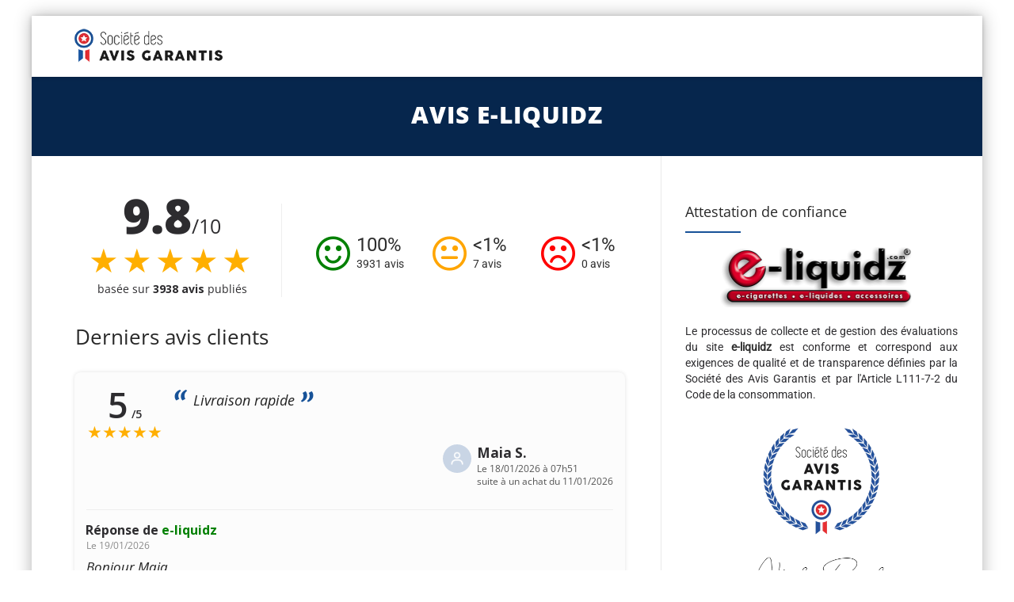

--- FILE ---
content_type: text/html; charset=UTF-8
request_url: https://www.societe-des-avis-garantis.fr/e-liquidz/
body_size: 17045
content:

<!DOCTYPE html>
<!--[if IE 7]>
<html class="ie ie7" lang="fr-FR">
<![endif]-->
<!--[if IE 8]>
<html class="ie ie8" lang="fr-FR">
<![endif]-->
<!--[if !(IE 7) | !(IE 8)  ]><!-->
<html lang="fr-FR">
<!--<![endif]-->
<head>

<meta charset="UTF-8">
<meta name="viewport" content="width=device-width, initial-scale=1">

<title>Avis e-liquidz : Découvrez les avis clients de e-liquidz.com</title>

<link rel="pingback" href="https://www.societe-des-avis-garantis.fr/xmlrpc.php">

<!-- Google Tag Manager -->
<script>
(function() {
	if(window.self == window.top) {
		(function(w,d,s,l,i){w[l]=w[l]||[];w[l].push({'gtm.start':
		new Date().getTime(),event:'gtm.js'});var f=d.getElementsByTagName(s)[0],
		j=d.createElement(s),dl=l!='dataLayer'?'&l='+l:'';j.async=true;j.src=
		'https://www.googletagmanager.com/gtm.js?id='+i+dl;f.parentNode.insertBefore(j,f);
		})(window,document,'script','dataLayer','GTM-K796M84');

		document.addEventListener('DOMContentLoaded', function() {
			var ns = document.createElement('noscript');
			ns.innerHTML = '<iframe src="https://www.googletagmanager.com/ns.html?id=GTM-K796M84" height="0" width="0" style="display:none;visibility:hidden"></iframe>';
			document.body.prepend(ns);
		});
	}
})();
</script>
<!-- End Google Tag Manager -->

<meta name='robots' content='max-image-preview:large' />
<link rel="alternate" hreflang="fr" href="https://www.societe-des-avis-garantis.fr/e-liquidz/" />
<link rel='dns-prefetch' href='//fonts.googleapis.com' />
<link rel='dns-prefetch' href='//s.w.org' />
<script type="text/javascript">
window._wpemojiSettings = {"baseUrl":"https:\/\/s.w.org\/images\/core\/emoji\/14.0.0\/72x72\/","ext":".png","svgUrl":"https:\/\/s.w.org\/images\/core\/emoji\/14.0.0\/svg\/","svgExt":".svg","source":{"concatemoji":"https:\/\/www.societe-des-avis-garantis.fr\/wp-includes\/js\/wp-emoji-release.min.js?ver=6.0.9"}};
/*! This file is auto-generated */
!function(e,a,t){var n,r,o,i=a.createElement("canvas"),p=i.getContext&&i.getContext("2d");function s(e,t){var a=String.fromCharCode,e=(p.clearRect(0,0,i.width,i.height),p.fillText(a.apply(this,e),0,0),i.toDataURL());return p.clearRect(0,0,i.width,i.height),p.fillText(a.apply(this,t),0,0),e===i.toDataURL()}function c(e){var t=a.createElement("script");t.src=e,t.defer=t.type="text/javascript",a.getElementsByTagName("head")[0].appendChild(t)}for(o=Array("flag","emoji"),t.supports={everything:!0,everythingExceptFlag:!0},r=0;r<o.length;r++)t.supports[o[r]]=function(e){if(!p||!p.fillText)return!1;switch(p.textBaseline="top",p.font="600 32px Arial",e){case"flag":return s([127987,65039,8205,9895,65039],[127987,65039,8203,9895,65039])?!1:!s([55356,56826,55356,56819],[55356,56826,8203,55356,56819])&&!s([55356,57332,56128,56423,56128,56418,56128,56421,56128,56430,56128,56423,56128,56447],[55356,57332,8203,56128,56423,8203,56128,56418,8203,56128,56421,8203,56128,56430,8203,56128,56423,8203,56128,56447]);case"emoji":return!s([129777,127995,8205,129778,127999],[129777,127995,8203,129778,127999])}return!1}(o[r]),t.supports.everything=t.supports.everything&&t.supports[o[r]],"flag"!==o[r]&&(t.supports.everythingExceptFlag=t.supports.everythingExceptFlag&&t.supports[o[r]]);t.supports.everythingExceptFlag=t.supports.everythingExceptFlag&&!t.supports.flag,t.DOMReady=!1,t.readyCallback=function(){t.DOMReady=!0},t.supports.everything||(n=function(){t.readyCallback()},a.addEventListener?(a.addEventListener("DOMContentLoaded",n,!1),e.addEventListener("load",n,!1)):(e.attachEvent("onload",n),a.attachEvent("onreadystatechange",function(){"complete"===a.readyState&&t.readyCallback()})),(e=t.source||{}).concatemoji?c(e.concatemoji):e.wpemoji&&e.twemoji&&(c(e.twemoji),c(e.wpemoji)))}(window,document,window._wpemojiSettings);
</script>
<style type="text/css">
img.wp-smiley,
img.emoji {
	display: inline !important;
	border: none !important;
	box-shadow: none !important;
	height: 1em !important;
	width: 1em !important;
	margin: 0 0.07em !important;
	vertical-align: -0.1em !important;
	background: none !important;
	padding: 0 !important;
}
</style>
	<link rel='stylesheet' id='wc-stripe-blocks-checkout-style-css'  href='https://www.societe-des-avis-garantis.fr/wp-content/plugins/woocommerce-gateway-stripe/build/upe_blocks.css?ver=ea3067b73e6a4f7274ba45dd9c3b9b8c' type='text/css' media='all' />
<style id='global-styles-inline-css' type='text/css'>
body{--wp--preset--color--black: #000000;--wp--preset--color--cyan-bluish-gray: #abb8c3;--wp--preset--color--white: #ffffff;--wp--preset--color--pale-pink: #f78da7;--wp--preset--color--vivid-red: #cf2e2e;--wp--preset--color--luminous-vivid-orange: #ff6900;--wp--preset--color--luminous-vivid-amber: #fcb900;--wp--preset--color--light-green-cyan: #7bdcb5;--wp--preset--color--vivid-green-cyan: #00d084;--wp--preset--color--pale-cyan-blue: #8ed1fc;--wp--preset--color--vivid-cyan-blue: #0693e3;--wp--preset--color--vivid-purple: #9b51e0;--wp--preset--gradient--vivid-cyan-blue-to-vivid-purple: linear-gradient(135deg,rgba(6,147,227,1) 0%,rgb(155,81,224) 100%);--wp--preset--gradient--light-green-cyan-to-vivid-green-cyan: linear-gradient(135deg,rgb(122,220,180) 0%,rgb(0,208,130) 100%);--wp--preset--gradient--luminous-vivid-amber-to-luminous-vivid-orange: linear-gradient(135deg,rgba(252,185,0,1) 0%,rgba(255,105,0,1) 100%);--wp--preset--gradient--luminous-vivid-orange-to-vivid-red: linear-gradient(135deg,rgba(255,105,0,1) 0%,rgb(207,46,46) 100%);--wp--preset--gradient--very-light-gray-to-cyan-bluish-gray: linear-gradient(135deg,rgb(238,238,238) 0%,rgb(169,184,195) 100%);--wp--preset--gradient--cool-to-warm-spectrum: linear-gradient(135deg,rgb(74,234,220) 0%,rgb(151,120,209) 20%,rgb(207,42,186) 40%,rgb(238,44,130) 60%,rgb(251,105,98) 80%,rgb(254,248,76) 100%);--wp--preset--gradient--blush-light-purple: linear-gradient(135deg,rgb(255,206,236) 0%,rgb(152,150,240) 100%);--wp--preset--gradient--blush-bordeaux: linear-gradient(135deg,rgb(254,205,165) 0%,rgb(254,45,45) 50%,rgb(107,0,62) 100%);--wp--preset--gradient--luminous-dusk: linear-gradient(135deg,rgb(255,203,112) 0%,rgb(199,81,192) 50%,rgb(65,88,208) 100%);--wp--preset--gradient--pale-ocean: linear-gradient(135deg,rgb(255,245,203) 0%,rgb(182,227,212) 50%,rgb(51,167,181) 100%);--wp--preset--gradient--electric-grass: linear-gradient(135deg,rgb(202,248,128) 0%,rgb(113,206,126) 100%);--wp--preset--gradient--midnight: linear-gradient(135deg,rgb(2,3,129) 0%,rgb(40,116,252) 100%);--wp--preset--duotone--dark-grayscale: url('#wp-duotone-dark-grayscale');--wp--preset--duotone--grayscale: url('#wp-duotone-grayscale');--wp--preset--duotone--purple-yellow: url('#wp-duotone-purple-yellow');--wp--preset--duotone--blue-red: url('#wp-duotone-blue-red');--wp--preset--duotone--midnight: url('#wp-duotone-midnight');--wp--preset--duotone--magenta-yellow: url('#wp-duotone-magenta-yellow');--wp--preset--duotone--purple-green: url('#wp-duotone-purple-green');--wp--preset--duotone--blue-orange: url('#wp-duotone-blue-orange');--wp--preset--font-size--small: 13px;--wp--preset--font-size--medium: 20px;--wp--preset--font-size--large: 36px;--wp--preset--font-size--x-large: 42px;}.has-black-color{color: var(--wp--preset--color--black) !important;}.has-cyan-bluish-gray-color{color: var(--wp--preset--color--cyan-bluish-gray) !important;}.has-white-color{color: var(--wp--preset--color--white) !important;}.has-pale-pink-color{color: var(--wp--preset--color--pale-pink) !important;}.has-vivid-red-color{color: var(--wp--preset--color--vivid-red) !important;}.has-luminous-vivid-orange-color{color: var(--wp--preset--color--luminous-vivid-orange) !important;}.has-luminous-vivid-amber-color{color: var(--wp--preset--color--luminous-vivid-amber) !important;}.has-light-green-cyan-color{color: var(--wp--preset--color--light-green-cyan) !important;}.has-vivid-green-cyan-color{color: var(--wp--preset--color--vivid-green-cyan) !important;}.has-pale-cyan-blue-color{color: var(--wp--preset--color--pale-cyan-blue) !important;}.has-vivid-cyan-blue-color{color: var(--wp--preset--color--vivid-cyan-blue) !important;}.has-vivid-purple-color{color: var(--wp--preset--color--vivid-purple) !important;}.has-black-background-color{background-color: var(--wp--preset--color--black) !important;}.has-cyan-bluish-gray-background-color{background-color: var(--wp--preset--color--cyan-bluish-gray) !important;}.has-white-background-color{background-color: var(--wp--preset--color--white) !important;}.has-pale-pink-background-color{background-color: var(--wp--preset--color--pale-pink) !important;}.has-vivid-red-background-color{background-color: var(--wp--preset--color--vivid-red) !important;}.has-luminous-vivid-orange-background-color{background-color: var(--wp--preset--color--luminous-vivid-orange) !important;}.has-luminous-vivid-amber-background-color{background-color: var(--wp--preset--color--luminous-vivid-amber) !important;}.has-light-green-cyan-background-color{background-color: var(--wp--preset--color--light-green-cyan) !important;}.has-vivid-green-cyan-background-color{background-color: var(--wp--preset--color--vivid-green-cyan) !important;}.has-pale-cyan-blue-background-color{background-color: var(--wp--preset--color--pale-cyan-blue) !important;}.has-vivid-cyan-blue-background-color{background-color: var(--wp--preset--color--vivid-cyan-blue) !important;}.has-vivid-purple-background-color{background-color: var(--wp--preset--color--vivid-purple) !important;}.has-black-border-color{border-color: var(--wp--preset--color--black) !important;}.has-cyan-bluish-gray-border-color{border-color: var(--wp--preset--color--cyan-bluish-gray) !important;}.has-white-border-color{border-color: var(--wp--preset--color--white) !important;}.has-pale-pink-border-color{border-color: var(--wp--preset--color--pale-pink) !important;}.has-vivid-red-border-color{border-color: var(--wp--preset--color--vivid-red) !important;}.has-luminous-vivid-orange-border-color{border-color: var(--wp--preset--color--luminous-vivid-orange) !important;}.has-luminous-vivid-amber-border-color{border-color: var(--wp--preset--color--luminous-vivid-amber) !important;}.has-light-green-cyan-border-color{border-color: var(--wp--preset--color--light-green-cyan) !important;}.has-vivid-green-cyan-border-color{border-color: var(--wp--preset--color--vivid-green-cyan) !important;}.has-pale-cyan-blue-border-color{border-color: var(--wp--preset--color--pale-cyan-blue) !important;}.has-vivid-cyan-blue-border-color{border-color: var(--wp--preset--color--vivid-cyan-blue) !important;}.has-vivid-purple-border-color{border-color: var(--wp--preset--color--vivid-purple) !important;}.has-vivid-cyan-blue-to-vivid-purple-gradient-background{background: var(--wp--preset--gradient--vivid-cyan-blue-to-vivid-purple) !important;}.has-light-green-cyan-to-vivid-green-cyan-gradient-background{background: var(--wp--preset--gradient--light-green-cyan-to-vivid-green-cyan) !important;}.has-luminous-vivid-amber-to-luminous-vivid-orange-gradient-background{background: var(--wp--preset--gradient--luminous-vivid-amber-to-luminous-vivid-orange) !important;}.has-luminous-vivid-orange-to-vivid-red-gradient-background{background: var(--wp--preset--gradient--luminous-vivid-orange-to-vivid-red) !important;}.has-very-light-gray-to-cyan-bluish-gray-gradient-background{background: var(--wp--preset--gradient--very-light-gray-to-cyan-bluish-gray) !important;}.has-cool-to-warm-spectrum-gradient-background{background: var(--wp--preset--gradient--cool-to-warm-spectrum) !important;}.has-blush-light-purple-gradient-background{background: var(--wp--preset--gradient--blush-light-purple) !important;}.has-blush-bordeaux-gradient-background{background: var(--wp--preset--gradient--blush-bordeaux) !important;}.has-luminous-dusk-gradient-background{background: var(--wp--preset--gradient--luminous-dusk) !important;}.has-pale-ocean-gradient-background{background: var(--wp--preset--gradient--pale-ocean) !important;}.has-electric-grass-gradient-background{background: var(--wp--preset--gradient--electric-grass) !important;}.has-midnight-gradient-background{background: var(--wp--preset--gradient--midnight) !important;}.has-small-font-size{font-size: var(--wp--preset--font-size--small) !important;}.has-medium-font-size{font-size: var(--wp--preset--font-size--medium) !important;}.has-large-font-size{font-size: var(--wp--preset--font-size--large) !important;}.has-x-large-font-size{font-size: var(--wp--preset--font-size--x-large) !important;}
</style>
<link rel='stylesheet' id='wpml-menu-item-0-css'  href='//www.societe-des-avis-garantis.fr/wp-content/plugins/sitepress-multilingual-cms/templates/language-switchers/menu-item/style.min.css?ver=1' type='text/css' media='all' />
<link rel='stylesheet' id='fontawesome-css'  href='https://www.societe-des-avis-garantis.fr/wp-content/themes/howes/css/fonticon-library/font-awesome/css/thememount-font-awesome.min.css?ver=6.0.9' type='text/css' media='all' />
<link rel='stylesheet' id='bootstrap-icons-css'  href='https://www.societe-des-avis-garantis.fr/wp-content/themes/howes/css/bootstrap-icons.min.css?ver=6.0.9' type='text/css' media='all' />
<link rel='stylesheet' id='bootstrap-css'  href='https://www.societe-des-avis-garantis.fr/wp-content/themes/howes/css/bootstrap.min.css?ver=6.0.9' type='text/css' media='all' />
<link rel='stylesheet' id='howes-main-style-css'  href='https://www.societe-des-avis-garantis.fr/wp-content/themes/howes/style.min.css?ver=11' type='text/css' media='all' />
<link rel='stylesheet' id='howes-dynamic-style-css'  href='https://www.societe-des-avis-garantis.fr/wp-content/themes/howes/css/dynamic-style.min.css?ver=6.0.9' type='text/css' media='all' />
<!--[if lt IE 10]>
<link rel='stylesheet' id='howes-ie-css'  href='https://www.societe-des-avis-garantis.fr/wp-content/themes/howes/css/ie.min.css?ver=6.0.9' type='text/css' media='all' />
<![endif]-->
<link rel='stylesheet' id='howes-responsive-style-css'  href='https://www.societe-des-avis-garantis.fr/wp-content/themes/howes/css/responsive.min.css?ver=6.0.9' type='text/css' media='all' />
<link rel='stylesheet' id='rich-reviews-css'  href='https://www.societe-des-avis-garantis.fr/wp-content/plugins/ag-core/css/rich-reviews.min.css?v=11&#038;ver=6.0.9' type='text/css' media='all' />
<style type="text/css">@font-face {font-family:Roboto;font-style:normal;font-weight:400;src:url(/cf-fonts/s/roboto/5.0.11/greek/400/normal.woff2);unicode-range:U+0370-03FF;font-display:swap;}@font-face {font-family:Roboto;font-style:normal;font-weight:400;src:url(/cf-fonts/s/roboto/5.0.11/cyrillic-ext/400/normal.woff2);unicode-range:U+0460-052F,U+1C80-1C88,U+20B4,U+2DE0-2DFF,U+A640-A69F,U+FE2E-FE2F;font-display:swap;}@font-face {font-family:Roboto;font-style:normal;font-weight:400;src:url(/cf-fonts/s/roboto/5.0.11/greek-ext/400/normal.woff2);unicode-range:U+1F00-1FFF;font-display:swap;}@font-face {font-family:Roboto;font-style:normal;font-weight:400;src:url(/cf-fonts/s/roboto/5.0.11/latin-ext/400/normal.woff2);unicode-range:U+0100-02AF,U+0304,U+0308,U+0329,U+1E00-1E9F,U+1EF2-1EFF,U+2020,U+20A0-20AB,U+20AD-20CF,U+2113,U+2C60-2C7F,U+A720-A7FF;font-display:swap;}@font-face {font-family:Roboto;font-style:normal;font-weight:400;src:url(/cf-fonts/s/roboto/5.0.11/latin/400/normal.woff2);unicode-range:U+0000-00FF,U+0131,U+0152-0153,U+02BB-02BC,U+02C6,U+02DA,U+02DC,U+0304,U+0308,U+0329,U+2000-206F,U+2074,U+20AC,U+2122,U+2191,U+2193,U+2212,U+2215,U+FEFF,U+FFFD;font-display:swap;}@font-face {font-family:Roboto;font-style:normal;font-weight:400;src:url(/cf-fonts/s/roboto/5.0.11/vietnamese/400/normal.woff2);unicode-range:U+0102-0103,U+0110-0111,U+0128-0129,U+0168-0169,U+01A0-01A1,U+01AF-01B0,U+0300-0301,U+0303-0304,U+0308-0309,U+0323,U+0329,U+1EA0-1EF9,U+20AB;font-display:swap;}@font-face {font-family:Roboto;font-style:normal;font-weight:400;src:url(/cf-fonts/s/roboto/5.0.11/cyrillic/400/normal.woff2);unicode-range:U+0301,U+0400-045F,U+0490-0491,U+04B0-04B1,U+2116;font-display:swap;}@font-face {font-family:Open Sans;font-style:normal;font-weight:400;src:url(/cf-fonts/s/open-sans/5.0.20/greek/400/normal.woff2);unicode-range:U+0370-03FF;font-display:swap;}@font-face {font-family:Open Sans;font-style:normal;font-weight:400;src:url(/cf-fonts/s/open-sans/5.0.20/hebrew/400/normal.woff2);unicode-range:U+0590-05FF,U+200C-2010,U+20AA,U+25CC,U+FB1D-FB4F;font-display:swap;}@font-face {font-family:Open Sans;font-style:normal;font-weight:400;src:url(/cf-fonts/s/open-sans/5.0.20/vietnamese/400/normal.woff2);unicode-range:U+0102-0103,U+0110-0111,U+0128-0129,U+0168-0169,U+01A0-01A1,U+01AF-01B0,U+0300-0301,U+0303-0304,U+0308-0309,U+0323,U+0329,U+1EA0-1EF9,U+20AB;font-display:swap;}@font-face {font-family:Open Sans;font-style:normal;font-weight:400;src:url(/cf-fonts/s/open-sans/5.0.20/latin-ext/400/normal.woff2);unicode-range:U+0100-02AF,U+0304,U+0308,U+0329,U+1E00-1E9F,U+1EF2-1EFF,U+2020,U+20A0-20AB,U+20AD-20CF,U+2113,U+2C60-2C7F,U+A720-A7FF;font-display:swap;}@font-face {font-family:Open Sans;font-style:normal;font-weight:400;src:url(/cf-fonts/s/open-sans/5.0.20/greek-ext/400/normal.woff2);unicode-range:U+1F00-1FFF;font-display:swap;}@font-face {font-family:Open Sans;font-style:normal;font-weight:400;src:url(/cf-fonts/s/open-sans/5.0.20/latin/400/normal.woff2);unicode-range:U+0000-00FF,U+0131,U+0152-0153,U+02BB-02BC,U+02C6,U+02DA,U+02DC,U+0304,U+0308,U+0329,U+2000-206F,U+2074,U+20AC,U+2122,U+2191,U+2193,U+2212,U+2215,U+FEFF,U+FFFD;font-display:swap;}@font-face {font-family:Open Sans;font-style:normal;font-weight:400;src:url(/cf-fonts/s/open-sans/5.0.20/cyrillic-ext/400/normal.woff2);unicode-range:U+0460-052F,U+1C80-1C88,U+20B4,U+2DE0-2DFF,U+A640-A69F,U+FE2E-FE2F;font-display:swap;}@font-face {font-family:Open Sans;font-style:normal;font-weight:400;src:url(/cf-fonts/s/open-sans/5.0.20/cyrillic/400/normal.woff2);unicode-range:U+0301,U+0400-045F,U+0490-0491,U+04B0-04B1,U+2116;font-display:swap;}@font-face {font-family:Open Sans;font-style:normal;font-weight:800;src:url(/cf-fonts/s/open-sans/5.0.20/cyrillic/800/normal.woff2);unicode-range:U+0301,U+0400-045F,U+0490-0491,U+04B0-04B1,U+2116;font-display:swap;}@font-face {font-family:Open Sans;font-style:normal;font-weight:800;src:url(/cf-fonts/s/open-sans/5.0.20/greek/800/normal.woff2);unicode-range:U+0370-03FF;font-display:swap;}@font-face {font-family:Open Sans;font-style:normal;font-weight:800;src:url(/cf-fonts/s/open-sans/5.0.20/greek-ext/800/normal.woff2);unicode-range:U+1F00-1FFF;font-display:swap;}@font-face {font-family:Open Sans;font-style:normal;font-weight:800;src:url(/cf-fonts/s/open-sans/5.0.20/hebrew/800/normal.woff2);unicode-range:U+0590-05FF,U+200C-2010,U+20AA,U+25CC,U+FB1D-FB4F;font-display:swap;}@font-face {font-family:Open Sans;font-style:normal;font-weight:800;src:url(/cf-fonts/s/open-sans/5.0.20/cyrillic-ext/800/normal.woff2);unicode-range:U+0460-052F,U+1C80-1C88,U+20B4,U+2DE0-2DFF,U+A640-A69F,U+FE2E-FE2F;font-display:swap;}@font-face {font-family:Open Sans;font-style:normal;font-weight:800;src:url(/cf-fonts/s/open-sans/5.0.20/latin-ext/800/normal.woff2);unicode-range:U+0100-02AF,U+0304,U+0308,U+0329,U+1E00-1E9F,U+1EF2-1EFF,U+2020,U+20A0-20AB,U+20AD-20CF,U+2113,U+2C60-2C7F,U+A720-A7FF;font-display:swap;}@font-face {font-family:Open Sans;font-style:normal;font-weight:800;src:url(/cf-fonts/s/open-sans/5.0.20/vietnamese/800/normal.woff2);unicode-range:U+0102-0103,U+0110-0111,U+0128-0129,U+0168-0169,U+01A0-01A1,U+01AF-01B0,U+0300-0301,U+0303-0304,U+0308-0309,U+0323,U+0329,U+1EA0-1EF9,U+20AB;font-display:swap;}@font-face {font-family:Open Sans;font-style:normal;font-weight:800;src:url(/cf-fonts/s/open-sans/5.0.20/latin/800/normal.woff2);unicode-range:U+0000-00FF,U+0131,U+0152-0153,U+02BB-02BC,U+02C6,U+02DA,U+02DC,U+0304,U+0308,U+0329,U+2000-206F,U+2074,U+20AC,U+2122,U+2191,U+2193,U+2212,U+2215,U+FEFF,U+FFFD;font-display:swap;}@font-face {font-family:Merriweather;font-style:normal;font-weight:400;src:url(/cf-fonts/s/merriweather/5.0.11/latin/400/normal.woff2);unicode-range:U+0000-00FF,U+0131,U+0152-0153,U+02BB-02BC,U+02C6,U+02DA,U+02DC,U+0304,U+0308,U+0329,U+2000-206F,U+2074,U+20AC,U+2122,U+2191,U+2193,U+2212,U+2215,U+FEFF,U+FFFD;font-display:swap;}@font-face {font-family:Merriweather;font-style:normal;font-weight:400;src:url(/cf-fonts/s/merriweather/5.0.11/vietnamese/400/normal.woff2);unicode-range:U+0102-0103,U+0110-0111,U+0128-0129,U+0168-0169,U+01A0-01A1,U+01AF-01B0,U+0300-0301,U+0303-0304,U+0308-0309,U+0323,U+0329,U+1EA0-1EF9,U+20AB;font-display:swap;}@font-face {font-family:Merriweather;font-style:normal;font-weight:400;src:url(/cf-fonts/s/merriweather/5.0.11/cyrillic/400/normal.woff2);unicode-range:U+0301,U+0400-045F,U+0490-0491,U+04B0-04B1,U+2116;font-display:swap;}@font-face {font-family:Merriweather;font-style:normal;font-weight:400;src:url(/cf-fonts/s/merriweather/5.0.11/latin-ext/400/normal.woff2);unicode-range:U+0100-02AF,U+0304,U+0308,U+0329,U+1E00-1E9F,U+1EF2-1EFF,U+2020,U+20A0-20AB,U+20AD-20CF,U+2113,U+2C60-2C7F,U+A720-A7FF;font-display:swap;}@font-face {font-family:Merriweather;font-style:normal;font-weight:400;src:url(/cf-fonts/s/merriweather/5.0.11/cyrillic-ext/400/normal.woff2);unicode-range:U+0460-052F,U+1C80-1C88,U+20B4,U+2DE0-2DFF,U+A640-A69F,U+FE2E-FE2F;font-display:swap;}</style>
<script type='text/javascript' src='https://www.societe-des-avis-garantis.fr/wp-includes/js/jquery/jquery.min.js?ver=3.6.0' id='jquery-core-js'></script>
<script type='text/javascript' src='https://www.societe-des-avis-garantis.fr/wp-includes/js/jquery/jquery-migrate.min.js?ver=3.3.2' id='jquery-migrate-js'></script>
<script type='text/javascript' id='wpml-cookie-js-extra'>
/* <![CDATA[ */
var wpml_cookies = {"wp-wpml_current_language":{"value":"fr","expires":1,"path":"\/"}};
var wpml_cookies = {"wp-wpml_current_language":{"value":"fr","expires":1,"path":"\/"}};
/* ]]> */
</script>
<script type='text/javascript' src='https://www.societe-des-avis-garantis.fr/wp-content/plugins/sitepress-multilingual-cms/res/js/cookies/language-cookie.js?ver=4.5.7' id='wpml-cookie-js'></script>
<script type='text/javascript' src='https://www.societe-des-avis-garantis.fr/wp-content/themes/howes/js/jquery.isotope.min.js?ver=6.0.9' id='isotope-js'></script>
<script type='text/javascript' src='https://www.societe-des-avis-garantis.fr/wp-content/themes/howes/js/functions.min.js?ver=2' id='howes-script-js'></script>
<script type='text/javascript' src='https://www.societe-des-avis-garantis.fr/wp-content/themes/howes/js/bootstrap-tooltip.min.js?ver=6.0.9' id='bootstrap-tooltip-js'></script>
<script type='text/javascript' src='https://www.societe-des-avis-garantis.fr/wp-content/themes/howes/js/jquery.sticky.min.js?ver=6.0.9' id='sticky-js'></script>
<script type='text/javascript' src='https://www.societe-des-avis-garantis.fr/wp-content/plugins/ag-core/js/rich-reviews.js?ver=6.0.9' id='rich-reviews-js'></script>
<script type='text/javascript' id='wpml-xdomain-data-js-extra'>
/* <![CDATA[ */
var wpml_xdomain_data = {"css_selector":"wpml-ls-item","ajax_url":"https:\/\/www.societe-des-avis-garantis.fr\/wp-admin\/admin-ajax.php","current_lang":"fr"};
/* ]]> */
</script>
<script type='text/javascript' src='https://www.societe-des-avis-garantis.fr/wp-content/plugins/sitepress-multilingual-cms/res/js/xdomain-data.js?ver=4.5.7' id='wpml-xdomain-data-js'></script>
<link rel="https://api.w.org/" href="https://www.societe-des-avis-garantis.fr/wp-json/" /><link rel="alternate" type="application/json" href="https://www.societe-des-avis-garantis.fr/wp-json/wp/v2/posts/46200" /><link rel="EditURI" type="application/rsd+xml" title="RSD" href="https://www.societe-des-avis-garantis.fr/xmlrpc.php?rsd" />
<link rel="wlwmanifest" type="application/wlwmanifest+xml" href="https://www.societe-des-avis-garantis.fr/wp-includes/wlwmanifest.xml" /> 
<link rel="canonical" href="https://www.societe-des-avis-garantis.fr/e-liquidz/" />
<link rel='shortlink' href='https://www.societe-des-avis-garantis.fr/?p=46200' />
<link rel="alternate" type="application/json+oembed" href="https://www.societe-des-avis-garantis.fr/wp-json/oembed/1.0/embed?url=https%3A%2F%2Fwww.societe-des-avis-garantis.fr%2Fe-liquidz%2F" />
<link rel="alternate" type="text/xml+oembed" href="https://www.societe-des-avis-garantis.fr/wp-json/oembed/1.0/embed?url=https%3A%2F%2Fwww.societe-des-avis-garantis.fr%2Fe-liquidz%2F&#038;format=xml" />
<meta name="description" content="Découvrez la note moyenne et les avis clients de e-liquidz, 3938 personnes ont déposé un avis et 100% sont satisfaits.">
<meta name='uap-token' content='aa8c838a05'><link rel="shortcut icon" type="image/x-icon" 	  href="/wp-content/uploads/fr/icons/favicon-1.ico"><link rel="icon" type="image/png" sizes="16x16"   href="/wp-content/uploads/fr/icons/favicon-16x16-1.png"><link rel="icon" type="image/png" sizes="32x32"   href="/wp-content/uploads/fr/icons/favicon-32x32.png"><link rel="icon" type="image/png" sizes="96x96"   href="/wp-content/uploads/fr/icons/apple-touch-icon.png"><link rel="icon" type="image/png" sizes="160x160" href="/wp-content/uploads/fr/icons/apple-touch-icon.png"><link rel="icon" type="image/png" sizes="192x192" href="/wp-content/uploads/fr/icons/android-chrome-192x192.png"><meta name="apple-mobile-web-app-title" content="Société des Avis Garantis">
<meta name="application-name" content="Société des Avis Garantis">
<meta name="msapplication-TileColor" content="#ffffff">
	
	<script type="text/javascript">
		var tm_breakpoint = 1200;
	</script>
	
	<style type="text/css">
.tm-header-overlay .thememount-titlebar-wrapper .thememount-titlebar-inner-wrapper{	
	padding-top: 115px;
}
.thememount-header-style-3.tm-header-overlay .thememount-titlebar-wrapper .thememount-titlebar-inner-wrapper{
	padding-top: 170px;
}
</style>
		
	<script type="text/javascript">	var ajaxurl = 'https://www.societe-des-avis-garantis.fr/wp-admin/admin-ajax.php';	</script>
	<noscript><style>.woocommerce-product-gallery{ opacity: 1 !important; }</style></noscript>
	<style type="text/css">.recentcomments a{display:inline !important;padding:0 !important;margin:0 !important;}</style><style type="text/css" title="dynamic-css" class="options-output">body{background-color:#f8f8f8;}body #main{background-color:#ffffff;}body{font-family:Roboto,'Trebuchet MS', Helvetica, sans-serif;line-height:20px;font-weight:400;font-style:normal;color:#2d2c2f;font-size:14px;}h1{font-family:"Open Sans",'Trebuchet MS', Helvetica, sans-serif;line-height:34px;font-weight:400;font-style:normal;color:#282828;font-size:32px;}h2{font-family:"Open Sans",'Trebuchet MS', Helvetica, sans-serif;line-height:30px;font-weight:400;font-style:normal;color:#282828;font-size:28px;}h3{font-family:"Open Sans",'Trebuchet MS', Helvetica, sans-serif;line-height:26px;font-weight:800;font-style:normal;color:#282828;font-size:28px;}h4{font-family:"Open Sans",'Trebuchet MS', Helvetica, sans-serif;line-height:20px;font-weight:400;font-style:normal;color:#282828;font-size:18px;}h5{font-family:"Open Sans",'Trebuchet MS', Helvetica, sans-serif;line-height:18px;font-weight:400;font-style:normal;color:#282828;font-size:16px;}h6{font-family:"Open Sans",'Trebuchet MS', Helvetica, sans-serif;line-height:16px;font-weight:400;font-style:normal;color:#282828;font-size:14px;}.thememount-heading-wrapper h1, .thememount-heading-wrapper h2, .thememount-heading-wrapper h3, .thememount-heading-wrapper h4, .thememount-heading-wrapper h5, .thememount-heading-wrapper h6{font-family:"Open Sans",'Trebuchet MS', Helvetica, sans-serif;line-height:30px;letter-spacing:1px;font-weight:400;font-style:normal;color:#282828;}.thememount-heading-wrapper.thememount-heading-wrapper-align-right p.thememount-subheading, .thememount-heading-wrapper.thememount-heading-wrapper-align-left p.thememount-subheading, .thememount-heading-wrapper.thememount-heading-wrapper-align-center p.thememount-subheading, .thememount-heading-wrapper-align-top p.thememount-subheading{font-family:Merriweather,'Trebuchet MS', Helvetica, sans-serif;line-height:25px;letter-spacing:0.5px;font-weight:400;font-style:normal;color:#6b6b6b;}body .widget .widget-title, body .widget .widgettitle, #navbar #site-navigation .mega-menu-wrap .mega-menu.mega-menu-horizontal .mega-sub-menu > li.mega-menu-item > h4.mega-block-title{font-family:"Open Sans",'Trebuchet MS', Helvetica, sans-serif;line-height:20px;font-weight:400;font-style:normal;color:#282828;font-size:18px;}.woocommerce button.button, .woocommerce-page button.button, input, .vc_btn, .woocommerce-page a.button, .button, .wpb_button, button, .woocommerce input.button, .woocommerce-page input.button, .tp-button.big, .woocommerce #content input.button, .woocommerce #respond input#submit, .woocommerce a.button, .woocommerce button.button, .woocommerce input.button, .woocommerce-page #content input.button, .woocommerce-page #respond input#submit, .woocommerce-page a.button, .woocommerce-page button.button, .woocommerce-page input.button{font-family:"Open Sans",'Trebuchet MS', Helvetica, sans-serif;font-weight:normal;font-style:normal;}.wpb_tabs_nav a.ui-tabs-anchor, .vc_tta.vc_general .vc_tta-tab a, body .wpb_accordion .wpb_accordion_wrapper .wpb_accordion_header a, .vc_tta.vc_general .vc_tta-panel-title>a, .vc_progress_bar .vc_label{font-family:"Open Sans",'Trebuchet MS', Helvetica, sans-serif;line-height:15px;font-weight:400;font-style:normal;font-size:13px;}div.thememount-fbar-box-w{background-repeat:no-repeat;background-size:cover;background-position:center center;background-image:url('http://sd-106069.dedibox.fr/wp-content/themes/howes/images/fbar-bg.jpg');}ul.nav-menu li a, div.nav-menu > ul li a, #navbar #site-navigation .mega-menu-wrap .mega-menu.mega-menu-horizontal > li.mega-menu-item > a{font-family:"Open Sans",'Trebuchet MS', Helvetica, sans-serif;line-height:12px;font-weight:normal;font-style:normal;font-size:12px;}ul.nav-menu li ul li a, div.nav-menu > ul li ul li a, #navbar #site-navigation .mega-menu-wrap .mega-menu.mega-menu-horizontal .mega-sub-menu a, #navbar #site-navigation .mega-menu-wrap .mega-menu.mega-menu-horizontal .mega-sub-menu a.mega-menu-link, #navbar #site-navigation .mega-menu-wrap .mega-menu.mega-menu-horizontal .mega-sub-menu > li.mega-menu-item-type-widget{font-family:"Open Sans",'Trebuchet MS', Helvetica, sans-serif;line-height:18px;font-weight:400;font-style:normal;font-size:13px;}ul.nav-menu li ul, div.nav-menu > ul .children, #navbar #site-navigation .mega-menu-wrap .mega-menu.mega-menu-horizontal .mega-sub-menu, #navbar #site-navigation .mega-menu-wrap .mega-menu.mega-menu-horizontal .mega-sub-menu a:hover, #navbar #site-navigation .mega-menu-wrap .mega-menu.mega-menu-horizontal .mega-sub-menu li:hover > a, #navbar #site-navigation .mega-menu-wrap .mega-menu.mega-menu-horizontal .mega-sub-menu a, #navbar #site-navigation .mega-menu-wrap .mega-menu.mega-menu-horizontal .mega-sub-menu a.mega-menu-link{background-color:#ffffff;}#navbar #site-navigation .mega-menu-wrap .mega-menu.mega-menu-horizontal .mega-sub-menu > li.mega-menu-item > h4.mega-block-title{font-family:"Open Sans",'Trebuchet MS', Helvetica, sans-serif;line-height:20px;font-weight:400;font-style:normal;color:#282828;font-size:18px;}#page footer.site-footer > div.footer{background-color:#282828;}</style>

</head>

<body class="post-template-default single single-post postid-46200 single-format-standard theme-howes woocommerce-no-js thememount-responsive-on thememount-sticky-footer thememount-framed thememount-header-style-1 thememount-sidebar-right howes-v14-1">
 

<div class="main-holder animsition">
<div id="page" class="site">
<header id="masthead" class="site-header header-text-color-dark" role="banner">
  <div class="headerblock tm-mmenu-active-color-skin tm-dmenu-active-color-skin tm-dmenu-sep-grey">
        <div>
				<style>header .thememount-topbar { background-color: #f5f5f5; }</style>
				<div class="thememount-topbar thememount-topbar-textcolor-dark ">
				<div class="container">
		<div class="table-row">
			<div class="thememount-tb-content thememount-center">
				<ul class="top-contact">
					<li><i class="bi bi-telephone"></i>Professionnels : <strong>01 84 25 93 99</strong></li>
					<li><i class="bi bi-envelope"></i><a href="mailto:contact@societe-des-avis-garantis.fr">contact@societe-des-avis-garantis.fr</a></li>
				</ul>
			</div>
		</div>
	</div>
				</div>
			</div>	
	
    <div id="stickable-header" class="header-inner masthead-header-stickyOnScroll">
      <div class="container">
        <div class="headercontent clearfix">
          <div class="headerlogo thememount-logotype-image tm-stickylogo-no">
            <span class="site-title"> <a class="home-link" href="https://www.societe-des-avis-garantis.fr/" title="Société des Avis Garantis" rel="home">
              
									<img class="thememount-logo-img standardlogo" src="https://www.societe-des-avis-garantis.fr/wp-content/uploads/2016/12/logo_SAG_400-1.png" alt="Société des Avis Garantis" width="400" height="137">
				
								
                            </a> </span>
			            </div>
		  
		  		  
          <div id="navbar">
            <nav id="site-navigation" class="navigation main-navigation" role="navigation" data-sticky-height="70">

									<div class="menu-toggle">
						<span>Toggle menu</span><i class="tmicon-fa-navicon"></i>					</div>
					<a class="screen-reader-text skip-link" href="#content" title="Skip to content">
						Skip to content					</a>
									
            </nav>
            <!-- #site-navigation --> 
			
						
          </div>
		  		  <!-- #navbar --> 
        </div>
        <!-- .row --> 
      </div>
    </div>
  </div>
  		

				<div class="thememount-titlebar-wrapper entry-header thememount-without-subtitle thememount-no-breadcrumb thememount-without-proj-navigation thememount-header-without-breadcrumb thememount-titlebar-bgimg-img3 thememount-titlebar-textcolor-white tm-titlebar-view-default" >
			<div class="thememount-titlebar-inner-wrapper">
				<div class="thememount-titlebar-main">
					<div class="container">
						<div class="entry-title-wrapper">
							<h1 class="entry-title">
								Avis e-liquidz							</h1>
						</div>
											</div><!-- .container -->
				</div><!-- .thememount-titlebar-main -->
			</div><!-- .thememount-titlebar-inner-wrapper -->
		</div><!-- .thememount-titlebar-wrapper -->

		
		  </header>
<!-- #masthead -->

<div id="main" class="site-main"><div class="container">
<div class="row">		

	<div id="primary" class="content-area col-md-12 col-lg-8 col-xs-12">
		<div id="content" class="site-content" role="main">

						
				
<section id="post-46200" class="post-46200 post type-post status-publish format-standard category-cigarette-electronique">
  <!--<div class="thememount-post-left">
      </div>-->
	
  <div class="thememount-post-right">
	
    	  
    <div class="postcontent">
  
                 
              <div class="entry-content">
          <p><style>.thememount-topbar { display: none; }</style>

<div style="margin-top:-10px;">

	
	<div class="blocleft">
		<div class="merchant-mobile" style="display:none;text-align:center;">
							<span style="margin:auto;width:60%;padding-bottom:15px;display:block;">
					<a href="https://www.e-liquidz.com/" target="_blank" title="e-liquidz">
						<img alt="Logo e-liquidz" src="https://www.societe-des-avis-garantis.fr/logos/logo-11814.jpg" loading="lazy" style="max-height:110px;">
					</a>
				</span>
			
			<a href="#sidebar-right" style="display:block;font-weight:600;">
				Voir les informations du marchand <i class="tmicon-fa-arrow-circle-down" style="padding-left:2px;"></i>
			</a>
		</div>

		<div>
			
			<span>
				<span class="rating" id="mainrate" style="font-size:60px">
					9.8</span><span style="font-size:25px">/10				</span><br>
				<span class="stars" id="mainstars">
					&#9733;&#9733;&#9733;&#9733;&#9733;				</span><br> 
				basée sur 
				<span class="votes">
					<strong>3938 avis</strong>
				</span> publiés			</span>
			
		</div>
	</div>

	<div class="blocright">

		<div class="smile_avis positive-reviews" id="positif">
			<a style="display:block;" href="?avis=positif">
				<i class="tmicon-fa-smile-o" id="smilingIcon"></i>
				<span class="pourcentage">
					100%
				</span>
				<span style="margin-top: 28px;" class="nbavis"> 
					3931 
					avis				</span>
			</a>
		</div>

		<div class="smile_avis neutral-reviews" id="neutre">
			<a style="display:block;" href="?avis=neutre">
				<i class="tmicon-fa-meh-o" id="neutralIcon"></i>			
				<span class="pourcentage">
					<1%
				</span>
				<span style="margin-top: 28px;" class="nbavis"> 
					7 
					avis				</span>
			</a>
		</div>

		<div class="smile_avis negative-reviews" id="negatif">
			<a style="display:block;" href="?avis=negatif">
				<i class="tmicon-fa-frown-o" id="sadIcon" ></i>			 
				<span class="pourcentage">
					<1%
				</span>
				<span style="margin-top: 28px;" class="nbavis"> 
					0 
					avis				</span>
			</a>
		</div>
	</div>

	<style>
		.stars, .rr_star {
			color: #ffaf00;
		}
	</style>
	  <div class="testimonial_group"> <h2 id="topReviews" style="margin-top:35px;margin-left:15px;font-size:26px;">Derniers avis clients</h2>	<div class="full-testimonial">
		<div class="review-head">
		<div class="review-info">
	
	<div class="reviewRate">
		<span class="onRate">5</span>
		<span>/5</span>
	</div>

	<div class="stars" style="font-size: 1.5em;text-align: center;margin-top: 3px;">
		&#9733;&#9733;&#9733;&#9733;&#9733;	</div>

		</div></div>
	
	<div class="rr_review_text">
		<p class="reviewOnlyContent" style="display:inline;font-size:18px;color:#222;font-weight:400;">
			Livraison rapide		</p>
		<span class="myEndingQuote"></span>
	</div>

	<div class="rr_review_name" style="margin-top: 5px;">
		<div style='display:inline-block;text-align: left; vertical-align:top;'>
			<span class="author-picto-att" style="vertical-align:middle;margin-right: 4px;">
				<img src="/wp-content/themes/howes/images/user-icon.png" width="20" height="20" alt="User icon" />
			</span>
		</div>
		<div style="display:inline-block;text-align: left;font-family: 'Open Sans';">
			<span style="display:inline-block;vertical-align:middle;font-weight:bold;font-size:17px;font-style:normal;">
				Maia S.			</span>

						<div class="rr_date" style="font-size:12px;margin-top: 0px; margin-right: 2px;color: #545454;">
				Le 
				<time datetime="2026-01-18 08:51:15">18/01/2026 à 07h51</time>
			</div>

						
			<div class="rr_date" style="font-size: 12px;margin-top: -4px;color: #545454;">
				suite à un achat du 11/01/2026			</div>

					</div>
	</div>

	
	<div class="rr_answer" style="padding-top: 15px;border-top: 1px solid #eee;margin-top: 25px;font-family: 'Open Sans';">
		<span style="font-weight:bold;display:inline-block;width:100%;font-size: 16px;margin-left: -1px;">
			Réponse de <span style="color:green;">e-liquidz</span>
		</span>

		<div class="rr_review_answer" style="margin-top: -2px;">
					<span class="rr_date" style="font-size: 12px; color:#8a8a8a;">Le 
				<time datetime="2026-01-19 02:56:58">
					19/01/2026				</time>
			</span>
				</div>

		<div class="rr_review_text" style="padding-bottom:10px;padding-top: 5px; padding-left: 0px;display:block;">
			<span style="font-size:18px;color:#222;font-size: 17px; font-style: italic;">Bonjour Maia,<br />
<br />
Merci beaucoup pour votre avis positif ! Nous sommes ravis d'apprendre que vous avez apprécié la rapidité de notre livraison. Votre satisfaction est notre priorité. À très bientôt sur e-Liquidz.com !<br />
<br />
Cordialement,  <br />
L'équipe e-Liquidz</span>
		</div>
	</div>

	
	</div>
		
		<div class="full-testimonial">
		<div class="review-head">
		<div class="review-info">
	
	<div class="reviewRate">
		<span class="onRate">5</span>
		<span>/5</span>
	</div>

	<div class="stars" style="font-size: 1.5em;text-align: center;margin-top: 3px;">
		&#9733;&#9733;&#9733;&#9733;&#9733;	</div>

		</div></div>
	
	<div class="rr_review_text">
		<p class="reviewOnlyContent" style="display:inline;font-size:18px;color:#222;font-weight:400;">
			Toujours impeccable 👍envoi rapide soigneux et de belles promotions. Je suis hyper satisfaite et je recommande vivement ce site		</p>
		<span class="myEndingQuote"></span>
	</div>

	<div class="rr_review_name" style="margin-top: 5px;">
		<div style='display:inline-block;text-align: left; vertical-align:top;'>
			<span class="author-picto-att" style="vertical-align:middle;margin-right: 4px;">
				<img src="/wp-content/themes/howes/images/user-icon.png" width="20" height="20" alt="User icon" />
			</span>
		</div>
		<div style="display:inline-block;text-align: left;font-family: 'Open Sans';">
			<span style="display:inline-block;vertical-align:middle;font-weight:bold;font-size:17px;font-style:normal;">
				Sandrine T.			</span>

						<div class="rr_date" style="font-size:12px;margin-top: 0px; margin-right: 2px;color: #545454;">
				Le 
				<time datetime="2026-01-17 21:38:56">17/01/2026 à 20h38</time>
			</div>

						
			<div class="rr_date" style="font-size: 12px;margin-top: -4px;color: #545454;">
				suite à un achat du 12/01/2026			</div>

					</div>
	</div>

	
	<div class="rr_answer" style="padding-top: 15px;border-top: 1px solid #eee;margin-top: 25px;font-family: 'Open Sans';">
		<span style="font-weight:bold;display:inline-block;width:100%;font-size: 16px;margin-left: -1px;">
			Réponse de <span style="color:green;">e-liquidz</span>
		</span>

		<div class="rr_review_answer" style="margin-top: -2px;">
					<span class="rr_date" style="font-size: 12px; color:#8a8a8a;">Le 
				<time datetime="2026-01-17 23:49:16">
					17/01/2026				</time>
			</span>
				</div>

		<div class="rr_review_text" style="padding-bottom:10px;padding-top: 5px; padding-left: 0px;display:block;">
			<span style="font-size:18px;color:#222;font-size: 17px; font-style: italic;">Chère Sandrine, nous vous remercions chaleureusement pour votre avis élogieux et votre confiance envers e-liquidz. Nous sommes ravis d'apprendre que vous êtes satisfaite de nos services et de nos promotions. Votre recommandation nous touche particulièrement et nous encourage à continuer d'offrir la meilleure expérience possible à nos clients.</span>
		</div>
	</div>

	
	</div>
		
		<div class="full-testimonial">
		<div class="review-head">
		<div class="review-info">
	
	<div class="reviewRate">
		<span class="onRate">5</span>
		<span>/5</span>
	</div>

	<div class="stars" style="font-size: 1.5em;text-align: center;margin-top: 3px;">
		&#9733;&#9733;&#9733;&#9733;&#9733;	</div>

		</div></div>
	
	<div class="rr_review_text">
		<p class="reviewOnlyContent" style="display:inline;font-size:18px;color:#222;font-weight:400;">
			Très réactif		</p>
		<span class="myEndingQuote"></span>
	</div>

	<div class="rr_review_name" style="margin-top: 5px;">
		<div style='display:inline-block;text-align: left; vertical-align:top;'>
			<span class="author-picto-att" style="vertical-align:middle;margin-right: 4px;">
				<img src="/wp-content/themes/howes/images/user-icon.png" width="20" height="20" alt="User icon" />
			</span>
		</div>
		<div style="display:inline-block;text-align: left;font-family: 'Open Sans';">
			<span style="display:inline-block;vertical-align:middle;font-weight:bold;font-size:17px;font-style:normal;">
				Christophe C.			</span>

						<div class="rr_date" style="font-size:12px;margin-top: 0px; margin-right: 2px;color: #545454;">
				Le 
				<time datetime="2026-01-17 13:46:57">17/01/2026 à 12h46</time>
			</div>

						
			<div class="rr_date" style="font-size: 12px;margin-top: -4px;color: #545454;">
				suite à un achat du 11/01/2026			</div>

					</div>
	</div>

	
	<div class="rr_answer" style="padding-top: 15px;border-top: 1px solid #eee;margin-top: 25px;font-family: 'Open Sans';">
		<span style="font-weight:bold;display:inline-block;width:100%;font-size: 16px;margin-left: -1px;">
			Réponse de <span style="color:green;">e-liquidz</span>
		</span>

		<div class="rr_review_answer" style="margin-top: -2px;">
					<span class="rr_date" style="font-size: 12px; color:#8a8a8a;">Le 
				<time datetime="2026-01-17 23:49:14">
					17/01/2026				</time>
			</span>
				</div>

		<div class="rr_review_text" style="padding-bottom:10px;padding-top: 5px; padding-left: 0px;display:block;">
			<span style="font-size:18px;color:#222;font-size: 17px; font-style: italic;">Bonjour Christophe,<br />
<br />
Nous vous remercions chaleureusement pour votre avis élogieux et votre note de 5/5. Nous sommes ravis de savoir que vous appréciez notre réactivité. Votre satisfaction est notre priorité, et nous restons à votre disposition pour toute question ou demande supplémentaire. À très bientôt sur e-liquidz !<br />
<br />
Cordialement,  <br />
L'équipe e-liquidz.</span>
		</div>
	</div>

	
	</div>
		
	 
			
			</div>
			
			 <div class="testimonial_group"> 	<div class="full-testimonial">
		<div class="review-head">
		<div class="review-info">
	
	<div class="reviewRate">
		<span class="onRate">5</span>
		<span>/5</span>
	</div>

	<div class="stars" style="font-size: 1.5em;text-align: center;margin-top: 3px;">
		&#9733;&#9733;&#9733;&#9733;&#9733;	</div>

		</div></div>
	
	<div class="rr_review_text">
		<p class="reviewOnlyContent" style="display:inline;font-size:18px;color:#222;font-weight:400;">
			Prix intéressants et service rapide		</p>
		<span class="myEndingQuote"></span>
	</div>

	<div class="rr_review_name" style="margin-top: 5px;">
		<div style='display:inline-block;text-align: left; vertical-align:top;'>
			<span class="author-picto-att" style="vertical-align:middle;margin-right: 4px;">
				<img src="/wp-content/themes/howes/images/user-icon.png" width="20" height="20" alt="User icon" />
			</span>
		</div>
		<div style="display:inline-block;text-align: left;font-family: 'Open Sans';">
			<span style="display:inline-block;vertical-align:middle;font-weight:bold;font-size:17px;font-style:normal;">
				Jean Pascal C.			</span>

						<div class="rr_date" style="font-size:12px;margin-top: 0px; margin-right: 2px;color: #545454;">
				Le 
				<time datetime="2026-01-17 08:39:08">17/01/2026 à 07h39</time>
			</div>

						
			<div class="rr_date" style="font-size: 12px;margin-top: -4px;color: #545454;">
				suite à un achat du 11/01/2026			</div>

					</div>
	</div>

	
	<div class="rr_answer" style="padding-top: 15px;border-top: 1px solid #eee;margin-top: 25px;font-family: 'Open Sans';">
		<span style="font-weight:bold;display:inline-block;width:100%;font-size: 16px;margin-left: -1px;">
			Réponse de <span style="color:green;">e-liquidz</span>
		</span>

		<div class="rr_review_answer" style="margin-top: -2px;">
					<span class="rr_date" style="font-size: 12px; color:#8a8a8a;">Le 
				<time datetime="2026-01-17 11:58:25">
					17/01/2026				</time>
			</span>
				</div>

		<div class="rr_review_text" style="padding-bottom:10px;padding-top: 5px; padding-left: 0px;display:block;">
			<span style="font-size:18px;color:#222;font-size: 17px; font-style: italic;">Bonjour Jean Pascal,<br />
<br />
Nous vous remercions chaleureusement pour votre avis élogieux ! Nous sommes ravis que vous ayez apprécié nos prix et la rapidité de notre service. Votre satisfaction est notre priorité, et nous espérons vous retrouver bientôt sur notre site e-liquidz. N’hésitez pas à nous solliciter si vous avez besoin de quoi que ce soit.<br />
<br />
Cordialement,  <br />
L'équipe e-liquidz</span>
		</div>
	</div>

	
	</div>
		
		<div class="full-testimonial">
		<div class="review-head">
		<div class="review-info">
	
	<div class="reviewRate">
		<span class="onRate">5</span>
		<span>/5</span>
	</div>

	<div class="stars" style="font-size: 1.5em;text-align: center;margin-top: 3px;">
		&#9733;&#9733;&#9733;&#9733;&#9733;	</div>

		</div></div>
	
	<div class="rr_review_text">
		<p class="reviewOnlyContent" style="display:inline;font-size:18px;color:#222;font-weight:400;">
			Très bon site, très grand choix,livraison rapide		</p>
		<span class="myEndingQuote"></span>
	</div>

	<div class="rr_review_name" style="margin-top: 5px;">
		<div style='display:inline-block;text-align: left; vertical-align:top;'>
			<span class="author-picto-att" style="vertical-align:middle;margin-right: 4px;">
				<img src="/wp-content/themes/howes/images/user-icon.png" width="20" height="20" alt="User icon" />
			</span>
		</div>
		<div style="display:inline-block;text-align: left;font-family: 'Open Sans';">
			<span style="display:inline-block;vertical-align:middle;font-weight:bold;font-size:17px;font-style:normal;">
				Laurent G.			</span>

						<div class="rr_date" style="font-size:12px;margin-top: 0px; margin-right: 2px;color: #545454;">
				Le 
				<time datetime="2026-01-17 07:23:39">17/01/2026 à 06h23</time>
			</div>

						
			<div class="rr_date" style="font-size: 12px;margin-top: -4px;color: #545454;">
				suite à un achat du 11/01/2026			</div>

					</div>
	</div>

	
	<div class="rr_answer" style="padding-top: 15px;border-top: 1px solid #eee;margin-top: 25px;font-family: 'Open Sans';">
		<span style="font-weight:bold;display:inline-block;width:100%;font-size: 16px;margin-left: -1px;">
			Réponse de <span style="color:green;">e-liquidz</span>
		</span>

		<div class="rr_review_answer" style="margin-top: -2px;">
					<span class="rr_date" style="font-size: 12px; color:#8a8a8a;">Le 
				<time datetime="2026-01-17 11:58:14">
					17/01/2026				</time>
			</span>
				</div>

		<div class="rr_review_text" style="padding-bottom:10px;padding-top: 5px; padding-left: 0px;display:block;">
			<span style="font-size:18px;color:#222;font-size: 17px; font-style: italic;">Bonjour Laurent,<br />
<br />
Merci beaucoup pour votre avis élogieux ! Nous sommes ravis que vous appréciez notre large sélection et la rapidité de notre livraison. Votre satisfaction est notre priorité, et nous espérons vous revoir bientôt sur e-liquidz !<br />
<br />
L'équipe d'e-liquidz</span>
		</div>
	</div>

	
	</div>
		
		<div class="full-testimonial">
		<div class="review-head">
		<div class="review-info">
	
	<div class="reviewRate">
		<span class="onRate">5</span>
		<span>/5</span>
	</div>

	<div class="stars" style="font-size: 1.5em;text-align: center;margin-top: 3px;">
		&#9733;&#9733;&#9733;&#9733;&#9733;	</div>

		</div></div>
	
	<div class="rr_review_text">
		<p class="reviewOnlyContent" style="display:inline;font-size:18px;color:#222;font-weight:400;">
			Délais de livraison super rapides Tarifs des liquides super interessants Je recommande à 100%		</p>
		<span class="myEndingQuote"></span>
	</div>

	<div class="rr_review_name" style="margin-top: 5px;">
		<div style='display:inline-block;text-align: left; vertical-align:top;'>
			<span class="author-picto-att" style="vertical-align:middle;margin-right: 4px;">
				<img src="/wp-content/themes/howes/images/user-icon.png" width="20" height="20" alt="User icon" />
			</span>
		</div>
		<div style="display:inline-block;text-align: left;font-family: 'Open Sans';">
			<span style="display:inline-block;vertical-align:middle;font-weight:bold;font-size:17px;font-style:normal;">
				Christelle S.			</span>

						<div class="rr_date" style="font-size:12px;margin-top: 0px; margin-right: 2px;color: #545454;">
				Le 
				<time datetime="2026-01-17 04:08:12">17/01/2026 à 03h08</time>
			</div>

						
			<div class="rr_date" style="font-size: 12px;margin-top: -4px;color: #545454;">
				suite à un achat du 10/01/2026			</div>

					</div>
	</div>

	
	<div class="rr_answer" style="padding-top: 15px;border-top: 1px solid #eee;margin-top: 25px;font-family: 'Open Sans';">
		<span style="font-weight:bold;display:inline-block;width:100%;font-size: 16px;margin-left: -1px;">
			Réponse de <span style="color:green;">e-liquidz</span>
		</span>

		<div class="rr_review_answer" style="margin-top: -2px;">
					<span class="rr_date" style="font-size: 12px; color:#8a8a8a;">Le 
				<time datetime="2026-01-17 11:58:09">
					17/01/2026				</time>
			</span>
				</div>

		<div class="rr_review_text" style="padding-bottom:10px;padding-top: 5px; padding-left: 0px;display:block;">
			<span style="font-size:18px;color:#222;font-size: 17px; font-style: italic;">Bonjour Christelle,<br />
<br />
Merci beaucoup pour votre avis positif et votre recommandation ! Nous sommes ravis d'apprendre que vous êtes satisfaite de nos délais de livraison et de nos tarifs. Votre satisfaction est notre priorité, et nous espérons vous revoir bientôt sur e-liquidz !<br />
<br />
Cordialement,  <br />
L'équipe e-liquidz</span>
		</div>
	</div>

	
	</div>
		
	 
			
			</div>
			
			 <div class="testimonial_group"> 	<div class="full-testimonial">
		<div class="review-head">
		<div class="review-info">
	
	<div class="reviewRate">
		<span class="onRate">5</span>
		<span>/5</span>
	</div>

	<div class="stars" style="font-size: 1.5em;text-align: center;margin-top: 3px;">
		&#9733;&#9733;&#9733;&#9733;&#9733;	</div>

		</div></div>
	
	<div class="rr_review_text">
		<p class="reviewOnlyContent" style="display:inline;font-size:18px;color:#222;font-weight:400;">
			Très rapide et pour l instant pas déçue de mes commandes		</p>
		<span class="myEndingQuote"></span>
	</div>

	<div class="rr_review_name" style="margin-top: 5px;">
		<div style='display:inline-block;text-align: left; vertical-align:top;'>
			<span class="author-picto-att" style="vertical-align:middle;margin-right: 4px;">
				<img src="/wp-content/themes/howes/images/user-icon.png" width="20" height="20" alt="User icon" />
			</span>
		</div>
		<div style="display:inline-block;text-align: left;font-family: 'Open Sans';">
			<span style="display:inline-block;vertical-align:middle;font-weight:bold;font-size:17px;font-style:normal;">
				Corinne L.			</span>

						<div class="rr_date" style="font-size:12px;margin-top: 0px; margin-right: 2px;color: #545454;">
				Le 
				<time datetime="2026-01-17 01:33:30">17/01/2026 à 00h33</time>
			</div>

						
			<div class="rr_date" style="font-size: 12px;margin-top: -4px;color: #545454;">
				suite à un achat du 12/01/2026			</div>

					</div>
	</div>

	
	<div class="rr_answer" style="padding-top: 15px;border-top: 1px solid #eee;margin-top: 25px;font-family: 'Open Sans';">
		<span style="font-weight:bold;display:inline-block;width:100%;font-size: 16px;margin-left: -1px;">
			Réponse de <span style="color:green;">e-liquidz</span>
		</span>

		<div class="rr_review_answer" style="margin-top: -2px;">
					<span class="rr_date" style="font-size: 12px; color:#8a8a8a;">Le 
				<time datetime="2026-01-17 11:58:02">
					17/01/2026				</time>
			</span>
				</div>

		<div class="rr_review_text" style="padding-bottom:10px;padding-top: 5px; padding-left: 0px;display:block;">
			<span style="font-size:18px;color:#222;font-size: 17px; font-style: italic;">Nous vous remercions chaleureusement pour votre avis positif, Corinne. Nous sommes ravis d'apprendre que vous avez trouvé notre service rapide et que vos commandes vous satisfont jusqu'à présent. N'hésitez pas à revenir vers nous si vous avez des questions ou des besoins futurs.</span>
		</div>
	</div>

	
	</div>
		
		<div class="full-testimonial">
		<div class="review-head">
		<div class="review-info">
	
	<div class="reviewRate">
		<span class="onRate">5</span>
		<span>/5</span>
	</div>

	<div class="stars" style="font-size: 1.5em;text-align: center;margin-top: 3px;">
		&#9733;&#9733;&#9733;&#9733;&#9733;	</div>

		</div></div>
	
	<div class="rr_review_text">
		<p class="reviewOnlyContent" style="display:inline;font-size:18px;color:#222;font-weight:400;">
			Livraison rapide et tarif intéressant !		</p>
		<span class="myEndingQuote"></span>
	</div>

	<div class="rr_review_name" style="margin-top: 5px;">
		<div style='display:inline-block;text-align: left; vertical-align:top;'>
			<span class="author-picto-att" style="vertical-align:middle;margin-right: 4px;">
				<img src="/wp-content/themes/howes/images/user-icon.png" width="20" height="20" alt="User icon" />
			</span>
		</div>
		<div style="display:inline-block;text-align: left;font-family: 'Open Sans';">
			<span style="display:inline-block;vertical-align:middle;font-weight:bold;font-size:17px;font-style:normal;">
				Sandrine Y.			</span>

						<div class="rr_date" style="font-size:12px;margin-top: 0px; margin-right: 2px;color: #545454;">
				Le 
				<time datetime="2025-11-08 21:25:39">08/11/2025 à 20h25</time>
			</div>

						
			<div class="rr_date" style="font-size: 12px;margin-top: -4px;color: #545454;">
				suite à un achat du 20/10/2025			</div>

					</div>
	</div>

	
	<div class="rr_answer" style="padding-top: 15px;border-top: 1px solid #eee;margin-top: 25px;font-family: 'Open Sans';">
		<span style="font-weight:bold;display:inline-block;width:100%;font-size: 16px;margin-left: -1px;">
			Réponse de <span style="color:green;">e-liquidz</span>
		</span>

		<div class="rr_review_answer" style="margin-top: -2px;">
					<span class="rr_date" style="font-size: 12px; color:#8a8a8a;">Le 
				<time datetime="2025-11-10 18:15:14">
					10/11/2025				</time>
			</span>
				</div>

		<div class="rr_review_text" style="padding-bottom:10px;padding-top: 5px; padding-left: 0px;display:block;">
			<span style="font-size:18px;color:#222;font-size: 17px; font-style: italic;">Bonjour Sandrine,<br />
<br />
Nous vous remercions sincèrement pour votre avis 5⭐️ ! Nous sommes ravis d'apprendre que vous avez apprécié la rapidité de notre livraison et nos tarifs. Votre satisfaction est notre priorité, et nous espérons vous revoir bientôt sur e-liquidz !<br />
<br />
Cordialement,  <br />
L'équipe e-liquidz</span>
		</div>
	</div>

	
	</div>
		
		<div class="full-testimonial">
		<div class="review-head">
		<div class="review-info">
	
	<div class="reviewRate">
		<span class="onRate">5</span>
		<span>/5</span>
	</div>

	<div class="stars" style="font-size: 1.5em;text-align: center;margin-top: 3px;">
		&#9733;&#9733;&#9733;&#9733;&#9733;	</div>

		</div></div>
	
	<div class="rr_review_text">
		<p class="reviewOnlyContent" style="display:inline;font-size:18px;color:#222;font-weight:400;">
			Reçu rapidement		</p>
		<span class="myEndingQuote"></span>
	</div>

	<div class="rr_review_name" style="margin-top: 5px;">
		<div style='display:inline-block;text-align: left; vertical-align:top;'>
			<span class="author-picto-att" style="vertical-align:middle;margin-right: 4px;">
				<img src="/wp-content/themes/howes/images/user-icon.png" width="20" height="20" alt="User icon" />
			</span>
		</div>
		<div style="display:inline-block;text-align: left;font-family: 'Open Sans';">
			<span style="display:inline-block;vertical-align:middle;font-weight:bold;font-size:17px;font-style:normal;">
				Jp P.			</span>

						<div class="rr_date" style="font-size:12px;margin-top: 0px; margin-right: 2px;color: #545454;">
				Le 
				<time datetime="2025-11-04 13:48:23">04/11/2025 à 12h48</time>
			</div>

						
			<div class="rr_date" style="font-size: 12px;margin-top: -4px;color: #545454;">
				suite à un achat du 24/10/2025			</div>

					</div>
	</div>

	
	<div class="rr_answer" style="padding-top: 15px;border-top: 1px solid #eee;margin-top: 25px;font-family: 'Open Sans';">
		<span style="font-weight:bold;display:inline-block;width:100%;font-size: 16px;margin-left: -1px;">
			Réponse de <span style="color:green;">e-liquidz</span>
		</span>

		<div class="rr_review_answer" style="margin-top: -2px;">
					<span class="rr_date" style="font-size: 12px; color:#8a8a8a;">Le 
				<time datetime="2025-11-08 03:20:44">
					08/11/2025				</time>
			</span>
				</div>

		<div class="rr_review_text" style="padding-bottom:10px;padding-top: 5px; padding-left: 0px;display:block;">
			<span style="font-size:18px;color:#222;font-size: 17px; font-style: italic;">Bonjour JP,<br />
<br />
Merci beaucoup pour votre avis positif ! Nous sommes ravis d'apprendre que vous avez reçu votre commande rapidement. Votre satisfaction est notre priorité. N'hésitez pas à revenir vers nous si vous avez d'autres questions ou besoins.<br />
<br />
Cordialement,<br />
L'équipe e-liquidz</span>
		</div>
	</div>

	
	</div>
		
	 
			
			</div>
			
			 <div class="testimonial_group"> 	<div class="full-testimonial">
		<div class="review-head">
		<div class="review-info">
	
	<div class="reviewRate">
		<span class="onRate">5</span>
		<span>/5</span>
	</div>

	<div class="stars" style="font-size: 1.5em;text-align: center;margin-top: 3px;">
		&#9733;&#9733;&#9733;&#9733;&#9733;	</div>

		</div></div>
	
	<div class="rr_review_text">
		<p class="reviewOnlyContent" style="display:inline;font-size:18px;color:#222;font-weight:400;">
			RAS		</p>
		<span class="myEndingQuote"></span>
	</div>

	<div class="rr_review_name" style="margin-top: 5px;">
		<div style='display:inline-block;text-align: left; vertical-align:top;'>
			<span class="author-picto-att" style="vertical-align:middle;margin-right: 4px;">
				<img src="/wp-content/themes/howes/images/user-icon.png" width="20" height="20" alt="User icon" />
			</span>
		</div>
		<div style="display:inline-block;text-align: left;font-family: 'Open Sans';">
			<span style="display:inline-block;vertical-align:middle;font-weight:bold;font-size:17px;font-style:normal;">
				Didier R.			</span>

						<div class="rr_date" style="font-size:12px;margin-top: 0px; margin-right: 2px;color: #545454;">
				Le 
				<time datetime="2025-11-01 14:02:16">01/11/2025 à 13h02</time>
			</div>

						
			<div class="rr_date" style="font-size: 12px;margin-top: -4px;color: #545454;">
				suite à un achat du 28/10/2025			</div>

					</div>
	</div>

	
	<div class="rr_answer" style="padding-top: 15px;border-top: 1px solid #eee;margin-top: 25px;font-family: 'Open Sans';">
		<span style="font-weight:bold;display:inline-block;width:100%;font-size: 16px;margin-left: -1px;">
			Réponse de <span style="color:green;">e-liquidz</span>
		</span>

		<div class="rr_review_answer" style="margin-top: -2px;">
					<span class="rr_date" style="font-size: 12px; color:#8a8a8a;">Le 
				<time datetime="2025-11-01 16:44:59">
					01/11/2025				</time>
			</span>
				</div>

		<div class="rr_review_text" style="padding-bottom:10px;padding-top: 5px; padding-left: 0px;display:block;">
			<span style="font-size:18px;color:#222;font-size: 17px; font-style: italic;">Bonjour Didier,<br />
<br />
Nous vous remercions sincèrement pour votre avis positif et votre note de 5/5 ! Nous sommes ravis d'apprendre que vous avez trouvé satisfaction sur notre site e-liquidz. À très bientôt !<br />
<br />
Bien cordialement,  <br />
L'équipe e-liquidz</span>
		</div>
	</div>

	
	</div>
		
		<div class="full-testimonial">
		<div class="review-head">
		<div class="review-info">
	
	<div class="reviewRate">
		<span class="onRate">5</span>
		<span>/5</span>
	</div>

	<div class="stars" style="font-size: 1.5em;text-align: center;margin-top: 3px;">
		&#9733;&#9733;&#9733;&#9733;&#9733;	</div>

		</div></div>
	
	<div class="rr_review_text">
		<p class="reviewOnlyContent" style="display:inline;font-size:18px;color:#222;font-weight:400;">
			Très sérieux, commandes toujours livrées rapidement		</p>
		<span class="myEndingQuote"></span>
	</div>

	<div class="rr_review_name" style="margin-top: 5px;">
		<div style='display:inline-block;text-align: left; vertical-align:top;'>
			<span class="author-picto-att" style="vertical-align:middle;margin-right: 4px;">
				<img src="/wp-content/themes/howes/images/user-icon.png" width="20" height="20" alt="User icon" />
			</span>
		</div>
		<div style="display:inline-block;text-align: left;font-family: 'Open Sans';">
			<span style="display:inline-block;vertical-align:middle;font-weight:bold;font-size:17px;font-style:normal;">
				Martine D.			</span>

						<div class="rr_date" style="font-size:12px;margin-top: 0px; margin-right: 2px;color: #545454;">
				Le 
				<time datetime="2025-11-01 09:40:48">01/11/2025 à 08h40</time>
			</div>

						
			<div class="rr_date" style="font-size: 12px;margin-top: -4px;color: #545454;">
				suite à un achat du 27/10/2025			</div>

					</div>
	</div>

	
	<div class="rr_answer" style="padding-top: 15px;border-top: 1px solid #eee;margin-top: 25px;font-family: 'Open Sans';">
		<span style="font-weight:bold;display:inline-block;width:100%;font-size: 16px;margin-left: -1px;">
			Réponse de <span style="color:green;">e-liquidz</span>
		</span>

		<div class="rr_review_answer" style="margin-top: -2px;">
					<span class="rr_date" style="font-size: 12px; color:#8a8a8a;">Le 
				<time datetime="2025-11-01 16:45:11">
					01/11/2025				</time>
			</span>
				</div>

		<div class="rr_review_text" style="padding-bottom:10px;padding-top: 5px; padding-left: 0px;display:block;">
			<span style="font-size:18px;color:#222;font-size: 17px; font-style: italic;">Chère Martine,<br />
<br />
Merci infiniment pour votre avis positif et votre note 5/5 ! Nous sommes ravis d'apprendre que vous appréciez la rapidité de nos livraisons. Votre satisfaction est notre priorité, et nous nous efforçons de maintenir ce niveau de service. À bientôt sur e-liquidz !<br />
<br />
Bien cordialement,  <br />
L'équipe e-liquidz</span>
		</div>
	</div>

	
	</div>
		
		<div class="full-testimonial">
		<div class="review-head">
		<div class="review-info">
	
	<div class="reviewRate">
		<span class="onRate">5</span>
		<span>/5</span>
	</div>

	<div class="stars" style="font-size: 1.5em;text-align: center;margin-top: 3px;">
		&#9733;&#9733;&#9733;&#9733;&#9733;	</div>

		</div></div>
	
	<div class="rr_review_text">
		<p class="reviewOnlyContent" style="display:inline;font-size:18px;color:#222;font-weight:400;">
			Super site		</p>
		<span class="myEndingQuote"></span>
	</div>

	<div class="rr_review_name" style="margin-top: 5px;">
		<div style='display:inline-block;text-align: left; vertical-align:top;'>
			<span class="author-picto-att" style="vertical-align:middle;margin-right: 4px;">
				<img src="/wp-content/themes/howes/images/user-icon.png" width="20" height="20" alt="User icon" />
			</span>
		</div>
		<div style="display:inline-block;text-align: left;font-family: 'Open Sans';">
			<span style="display:inline-block;vertical-align:middle;font-weight:bold;font-size:17px;font-style:normal;">
				Frederic C.			</span>

						<div class="rr_date" style="font-size:12px;margin-top: 0px; margin-right: 2px;color: #545454;">
				Le 
				<time datetime="2025-11-01 09:37:27">01/11/2025 à 08h37</time>
			</div>

						
			<div class="rr_date" style="font-size: 12px;margin-top: -4px;color: #545454;">
				suite à un achat du 26/10/2025			</div>

					</div>
	</div>

	
	<div class="rr_answer" style="padding-top: 15px;border-top: 1px solid #eee;margin-top: 25px;font-family: 'Open Sans';">
		<span style="font-weight:bold;display:inline-block;width:100%;font-size: 16px;margin-left: -1px;">
			Réponse de <span style="color:green;">e-liquidz</span>
		</span>

		<div class="rr_review_answer" style="margin-top: -2px;">
					<span class="rr_date" style="font-size: 12px; color:#8a8a8a;">Le 
				<time datetime="2025-11-01 16:45:25">
					01/11/2025				</time>
			</span>
				</div>

		<div class="rr_review_text" style="padding-bottom:10px;padding-top: 5px; padding-left: 0px;display:block;">
			<span style="font-size:18px;color:#222;font-size: 17px; font-style: italic;">Nous vous remercions sincèrement pour votre avis élogieux, Frederic. Nous sommes ravis que notre site "e-liquidz.com" ait répondu à vos attentes et nous nous engageons à continuer à offrir une expérience de qualité à nos clients. N’hésitez pas à revenir vers nous pour toute question ou suggestion.</span>
		</div>
	</div>

	
	</div>
		
	 
			
			</div>
			
			 <div class="testimonial_group"> 	<div class="full-testimonial">
		<div class="review-head">
		<div class="review-info">
	
	<div class="reviewRate">
		<span class="onRate">5</span>
		<span>/5</span>
	</div>

	<div class="stars" style="font-size: 1.5em;text-align: center;margin-top: 3px;">
		&#9733;&#9733;&#9733;&#9733;&#9733;	</div>

		</div></div>
	
	<div class="rr_review_text">
		<p class="reviewOnlyContent" style="display:inline;font-size:18px;color:#222;font-weight:400;">
			Grand choix et prix intéressants		</p>
		<span class="myEndingQuote"></span>
	</div>

	<div class="rr_review_name" style="margin-top: 5px;">
		<div style='display:inline-block;text-align: left; vertical-align:top;'>
			<span class="author-picto-att" style="vertical-align:middle;margin-right: 4px;">
				<img src="/wp-content/themes/howes/images/user-icon.png" width="20" height="20" alt="User icon" />
			</span>
		</div>
		<div style="display:inline-block;text-align: left;font-family: 'Open Sans';">
			<span style="display:inline-block;vertical-align:middle;font-weight:bold;font-size:17px;font-style:normal;">
				Claude B.			</span>

						<div class="rr_date" style="font-size:12px;margin-top: 0px; margin-right: 2px;color: #545454;">
				Le 
				<time datetime="2025-11-01 09:14:19">01/11/2025 à 08h14</time>
			</div>

						
			<div class="rr_date" style="font-size: 12px;margin-top: -4px;color: #545454;">
				suite à un achat du 26/10/2025			</div>

					</div>
	</div>

	
	<div class="rr_answer" style="padding-top: 15px;border-top: 1px solid #eee;margin-top: 25px;font-family: 'Open Sans';">
		<span style="font-weight:bold;display:inline-block;width:100%;font-size: 16px;margin-left: -1px;">
			Réponse de <span style="color:green;">e-liquidz</span>
		</span>

		<div class="rr_review_answer" style="margin-top: -2px;">
					<span class="rr_date" style="font-size: 12px; color:#8a8a8a;">Le 
				<time datetime="2025-11-01 16:45:35">
					01/11/2025				</time>
			</span>
				</div>

		<div class="rr_review_text" style="padding-bottom:10px;padding-top: 5px; padding-left: 0px;display:block;">
			<span style="font-size:18px;color:#222;font-size: 17px; font-style: italic;">Cher Claude,<br />
<br />
Nous vous remercions chaleureusement pour votre avis positif et votre note de 5/5. Nous sommes ravis que vous ayez apprécié notre large sélection de produits ainsi que nos tarifs compétitifs. Votre satisfaction est notre priorité et nous restons à votre disposition pour toute question ou besoin futur. <br />
<br />
Cordialement,  <br />
L'équipe d'e-liquidz.</span>
		</div>
	</div>

	
	</div>
		
		<div class="full-testimonial">
		<div class="review-head">
		<div class="review-info">
	
	<div class="reviewRate">
		<span class="onRate">5</span>
		<span>/5</span>
	</div>

	<div class="stars" style="font-size: 1.5em;text-align: center;margin-top: 3px;">
		&#9733;&#9733;&#9733;&#9733;&#9733;	</div>

		</div></div>
	
	<div class="rr_review_text">
		<p class="reviewOnlyContent" style="display:inline;font-size:18px;color:#222;font-weight:400;">
			Sérieux		</p>
		<span class="myEndingQuote"></span>
	</div>

	<div class="rr_review_name" style="margin-top: 5px;">
		<div style='display:inline-block;text-align: left; vertical-align:top;'>
			<span class="author-picto-att" style="vertical-align:middle;margin-right: 4px;">
				<img src="/wp-content/themes/howes/images/user-icon.png" width="20" height="20" alt="User icon" />
			</span>
		</div>
		<div style="display:inline-block;text-align: left;font-family: 'Open Sans';">
			<span style="display:inline-block;vertical-align:middle;font-weight:bold;font-size:17px;font-style:normal;">
				Bernard S.			</span>

						<div class="rr_date" style="font-size:12px;margin-top: 0px; margin-right: 2px;color: #545454;">
				Le 
				<time datetime="2025-11-01 08:44:29">01/11/2025 à 07h44</time>
			</div>

						
			<div class="rr_date" style="font-size: 12px;margin-top: -4px;color: #545454;">
				suite à un achat du 27/10/2025			</div>

					</div>
	</div>

	
	<div class="rr_answer" style="padding-top: 15px;border-top: 1px solid #eee;margin-top: 25px;font-family: 'Open Sans';">
		<span style="font-weight:bold;display:inline-block;width:100%;font-size: 16px;margin-left: -1px;">
			Réponse de <span style="color:green;">e-liquidz</span>
		</span>

		<div class="rr_review_answer" style="margin-top: -2px;">
					<span class="rr_date" style="font-size: 12px; color:#8a8a8a;">Le 
				<time datetime="2025-11-01 16:45:43">
					01/11/2025				</time>
			</span>
				</div>

		<div class="rr_review_text" style="padding-bottom:10px;padding-top: 5px; padding-left: 0px;display:block;">
			<span style="font-size:18px;color:#222;font-size: 17px; font-style: italic;">Nous vous remercions chaleureusement, Bernard, pour votre avis élogieux et votre note de 5/5. Nous sommes ravis que notre sérieux ait su répondre à vos attentes. Votre satisfaction est notre priorité, et nous restons à votre disposition pour tout besoin futur. À très bientôt sur e-liquidz !</span>
		</div>
	</div>

	
	</div>
		
		<div class="full-testimonial">
		<div class="review-head">
		<div class="review-info">
	
	<div class="reviewRate">
		<span class="onRate">5</span>
		<span>/5</span>
	</div>

	<div class="stars" style="font-size: 1.5em;text-align: center;margin-top: 3px;">
		&#9733;&#9733;&#9733;&#9733;&#9733;	</div>

		</div></div>
	
	<div class="rr_review_text">
		<p class="reviewOnlyContent" style="display:inline;font-size:18px;color:#222;font-weight:400;">
			Livraison très rapide, colis soigné		</p>
		<span class="myEndingQuote"></span>
	</div>

	<div class="rr_review_name" style="margin-top: 5px;">
		<div style='display:inline-block;text-align: left; vertical-align:top;'>
			<span class="author-picto-att" style="vertical-align:middle;margin-right: 4px;">
				<img src="/wp-content/themes/howes/images/user-icon.png" width="20" height="20" alt="User icon" />
			</span>
		</div>
		<div style="display:inline-block;text-align: left;font-family: 'Open Sans';">
			<span style="display:inline-block;vertical-align:middle;font-weight:bold;font-size:17px;font-style:normal;">
				Johnny M.			</span>

						<div class="rr_date" style="font-size:12px;margin-top: 0px; margin-right: 2px;color: #545454;">
				Le 
				<time datetime="2025-11-01 08:42:39">01/11/2025 à 07h42</time>
			</div>

						
			<div class="rr_date" style="font-size: 12px;margin-top: -4px;color: #545454;">
				suite à un achat du 27/10/2025			</div>

					</div>
	</div>

	
	<div class="rr_answer" style="padding-top: 15px;border-top: 1px solid #eee;margin-top: 25px;font-family: 'Open Sans';">
		<span style="font-weight:bold;display:inline-block;width:100%;font-size: 16px;margin-left: -1px;">
			Réponse de <span style="color:green;">e-liquidz</span>
		</span>

		<div class="rr_review_answer" style="margin-top: -2px;">
					<span class="rr_date" style="font-size: 12px; color:#8a8a8a;">Le 
				<time datetime="2025-11-01 16:45:49">
					01/11/2025				</time>
			</span>
				</div>

		<div class="rr_review_text" style="padding-bottom:10px;padding-top: 5px; padding-left: 0px;display:block;">
			<span style="font-size:18px;color:#222;font-size: 17px; font-style: italic;">Nous vous remercions chaleureusement pour votre avis élogieux, Johnny. Nous sommes ravis d'apprendre que vous avez apprécié la rapidité de notre livraison et la qualité de notre service. Votre satisfaction est notre priorité et nous espérons vous retrouver très bientôt sur e-liquidz !</span>
		</div>
	</div>

	
	</div>
		
	 
			
			</div>
			
			 <div class="testimonial_group"> 	<div class="full-testimonial">
		<div class="review-head">
		<div class="review-info">
	
	<div class="reviewRate">
		<span class="onRate">5</span>
		<span>/5</span>
	</div>

	<div class="stars" style="font-size: 1.5em;text-align: center;margin-top: 3px;">
		&#9733;&#9733;&#9733;&#9733;&#9733;	</div>

		</div></div>
	
	<div class="rr_review_text">
		<p class="reviewOnlyContent" style="display:inline;font-size:18px;color:#222;font-weight:400;">
			Très satisfaite, rien à redire.		</p>
		<span class="myEndingQuote"></span>
	</div>

	<div class="rr_review_name" style="margin-top: 5px;">
		<div style='display:inline-block;text-align: left; vertical-align:top;'>
			<span class="author-picto-att" style="vertical-align:middle;margin-right: 4px;">
				<img src="/wp-content/themes/howes/images/user-icon.png" width="20" height="20" alt="User icon" />
			</span>
		</div>
		<div style="display:inline-block;text-align: left;font-family: 'Open Sans';">
			<span style="display:inline-block;vertical-align:middle;font-weight:bold;font-size:17px;font-style:normal;">
				Claudine K.			</span>

						<div class="rr_date" style="font-size:12px;margin-top: 0px; margin-right: 2px;color: #545454;">
				Le 
				<time datetime="2025-10-31 07:02:38">31/10/2025 à 06h02</time>
			</div>

						
			<div class="rr_date" style="font-size: 12px;margin-top: -4px;color: #545454;">
				suite à un achat du 25/10/2025			</div>

					</div>
	</div>

	
	<div class="rr_answer" style="padding-top: 15px;border-top: 1px solid #eee;margin-top: 25px;font-family: 'Open Sans';">
		<span style="font-weight:bold;display:inline-block;width:100%;font-size: 16px;margin-left: -1px;">
			Réponse de <span style="color:green;">e-liquidz</span>
		</span>

		<div class="rr_review_answer" style="margin-top: -2px;">
					<span class="rr_date" style="font-size: 12px; color:#8a8a8a;">Le 
				<time datetime="2025-11-01 04:04:00">
					01/11/2025				</time>
			</span>
				</div>

		<div class="rr_review_text" style="padding-bottom:10px;padding-top: 5px; padding-left: 0px;display:block;">
			<span style="font-size:18px;color:#222;font-size: 17px; font-style: italic;">Nous vous remercions chaleureusement pour votre retour positif, Claudine. Votre satisfaction est notre priorité et nous sommes ravis que notre site "e-liquidz.com" ait répondu à vos attentes. N'hésitez pas à revenir vers nous pour toute demande ou besoin futur.</span>
		</div>
	</div>

	
	</div>
		
		<div class="full-testimonial">
		<div class="review-head">
		<div class="review-info">
	
	<div class="reviewRate">
		<span class="onRate">4</span>
		<span>/5</span>
	</div>

	<div class="stars" style="font-size: 1.5em;text-align: center;margin-top: 3px;">
		&#9733;&#9733;&#9733;&#9733;&#9734;	</div>

		</div></div>
	
	<div class="rr_review_text">
		<p class="reviewOnlyContent" style="display:inline;font-size:18px;color:#222;font-weight:400;">
			Super bien et rapide		</p>
		<span class="myEndingQuote"></span>
	</div>

	<div class="rr_review_name" style="margin-top: 5px;">
		<div style='display:inline-block;text-align: left; vertical-align:top;'>
			<span class="author-picto-att" style="vertical-align:middle;margin-right: 4px;">
				<img src="/wp-content/themes/howes/images/user-icon.png" width="20" height="20" alt="User icon" />
			</span>
		</div>
		<div style="display:inline-block;text-align: left;font-family: 'Open Sans';">
			<span style="display:inline-block;vertical-align:middle;font-weight:bold;font-size:17px;font-style:normal;">
				Louis V.			</span>

						<div class="rr_date" style="font-size:12px;margin-top: 0px; margin-right: 2px;color: #545454;">
				Le 
				<time datetime="2025-10-30 21:20:23">30/10/2025 à 20h20</time>
			</div>

						
			<div class="rr_date" style="font-size: 12px;margin-top: -4px;color: #545454;">
				suite à un achat du 23/10/2025			</div>

					</div>
	</div>

	
	<div class="rr_answer" style="padding-top: 15px;border-top: 1px solid #eee;margin-top: 25px;font-family: 'Open Sans';">
		<span style="font-weight:bold;display:inline-block;width:100%;font-size: 16px;margin-left: -1px;">
			Réponse de <span style="color:green;">e-liquidz</span>
		</span>

		<div class="rr_review_answer" style="margin-top: -2px;">
					<span class="rr_date" style="font-size: 12px; color:#8a8a8a;">Le 
				<time datetime="2025-10-31 04:26:09">
					31/10/2025				</time>
			</span>
				</div>

		<div class="rr_review_text" style="padding-bottom:10px;padding-top: 5px; padding-left: 0px;display:block;">
			<span style="font-size:18px;color:#222;font-size: 17px; font-style: italic;">Bonjour Louis, <br />
<br />
Merci beaucoup pour votre avis positif et pour la note de 4/5 ! Nous sommes ravis d'apprendre que vous avez trouvé notre site super bien et rapide. N'hésitez pas à revenir vers nous si vous avez d'autres remarques ou suggestions.</span>
		</div>
	</div>

	
	</div>
		
		<div class="full-testimonial">
		<div class="review-head">
		<div class="review-info">
	
	<div class="reviewRate">
		<span class="onRate">5</span>
		<span>/5</span>
	</div>

	<div class="stars" style="font-size: 1.5em;text-align: center;margin-top: 3px;">
		&#9733;&#9733;&#9733;&#9733;&#9733;	</div>

		</div></div>
	
	<div class="rr_review_text">
		<p class="reviewOnlyContent" style="display:inline;font-size:18px;color:#222;font-weight:400;">
			Très bien		</p>
		<span class="myEndingQuote"></span>
	</div>

	<div class="rr_review_name" style="margin-top: 5px;">
		<div style='display:inline-block;text-align: left; vertical-align:top;'>
			<span class="author-picto-att" style="vertical-align:middle;margin-right: 4px;">
				<img src="/wp-content/themes/howes/images/user-icon.png" width="20" height="20" alt="User icon" />
			</span>
		</div>
		<div style="display:inline-block;text-align: left;font-family: 'Open Sans';">
			<span style="display:inline-block;vertical-align:middle;font-weight:bold;font-size:17px;font-style:normal;">
				Sabrina R.			</span>

						<div class="rr_date" style="font-size:12px;margin-top: 0px; margin-right: 2px;color: #545454;">
				Le 
				<time datetime="2025-10-29 13:18:02">29/10/2025 à 12h18</time>
			</div>

						
			<div class="rr_date" style="font-size: 12px;margin-top: -4px;color: #545454;">
				suite à un achat du 12/10/2025			</div>

					</div>
	</div>

	
	<div class="rr_answer" style="padding-top: 15px;border-top: 1px solid #eee;margin-top: 25px;font-family: 'Open Sans';">
		<span style="font-weight:bold;display:inline-block;width:100%;font-size: 16px;margin-left: -1px;">
			Réponse de <span style="color:green;">e-liquidz</span>
		</span>

		<div class="rr_review_answer" style="margin-top: -2px;">
					<span class="rr_date" style="font-size: 12px; color:#8a8a8a;">Le 
				<time datetime="2025-10-30 02:43:19">
					30/10/2025				</time>
			</span>
				</div>

		<div class="rr_review_text" style="padding-bottom:10px;padding-top: 5px; padding-left: 0px;display:block;">
			<span style="font-size:18px;color:#222;font-size: 17px; font-style: italic;">Bonjour Sabrina,<br />
<br />
Merci beaucoup pour votre avis positif et votre note 5/5 ! Nous sommes ravis que notre site "e-liquidz.com" vous plaise. N'hésitez pas à revenir vers nous pour toute question ou suggestion. <br />
<br />
Bien cordialement,  <br />
L'équipe d'e-liquidz</span>
		</div>
	</div>

	
	</div>
		
	 
			
			</div>
			
			 <div class="testimonial_group"> 	<div class="full-testimonial">
		<div class="review-head">
		<div class="review-info">
	
	<div class="reviewRate">
		<span class="onRate">5</span>
		<span>/5</span>
	</div>

	<div class="stars" style="font-size: 1.5em;text-align: center;margin-top: 3px;">
		&#9733;&#9733;&#9733;&#9733;&#9733;	</div>

		</div></div>
	
	<div class="rr_review_text">
		<p class="reviewOnlyContent" style="display:inline;font-size:18px;color:#222;font-weight:400;">
			Efficace rapide et prix compétitif s		</p>
		<span class="myEndingQuote"></span>
	</div>

	<div class="rr_review_name" style="margin-top: 5px;">
		<div style='display:inline-block;text-align: left; vertical-align:top;'>
			<span class="author-picto-att" style="vertical-align:middle;margin-right: 4px;">
				<img src="/wp-content/themes/howes/images/user-icon.png" width="20" height="20" alt="User icon" />
			</span>
		</div>
		<div style="display:inline-block;text-align: left;font-family: 'Open Sans';">
			<span style="display:inline-block;vertical-align:middle;font-weight:bold;font-size:17px;font-style:normal;">
				Angélique D.			</span>

						<div class="rr_date" style="font-size:12px;margin-top: 0px; margin-right: 2px;color: #545454;">
				Le 
				<time datetime="2025-10-27 17:04:05">27/10/2025 à 16h04</time>
			</div>

						
			<div class="rr_date" style="font-size: 12px;margin-top: -4px;color: #545454;">
				suite à un achat du 23/10/2025			</div>

					</div>
	</div>

	
	<div class="rr_answer" style="padding-top: 15px;border-top: 1px solid #eee;margin-top: 25px;font-family: 'Open Sans';">
		<span style="font-weight:bold;display:inline-block;width:100%;font-size: 16px;margin-left: -1px;">
			Réponse de <span style="color:green;">e-liquidz</span>
		</span>

		<div class="rr_review_answer" style="margin-top: -2px;">
					<span class="rr_date" style="font-size: 12px; color:#8a8a8a;">Le 
				<time datetime="2025-10-30 02:43:09">
					30/10/2025				</time>
			</span>
				</div>

		<div class="rr_review_text" style="padding-bottom:10px;padding-top: 5px; padding-left: 0px;display:block;">
			<span style="font-size:18px;color:#222;font-size: 17px; font-style: italic;">Chère Angélique,  <br />
<br />
Nous vous remercions sincèrement pour votre avis élogieux ! Nous sommes ravis d'apprendre que vous avez trouvé notre service efficace et rapide, ainsi que nos prix compétitifs. Votre satisfaction est notre priorité, et vos commentaires nous encouragent à continuer à vous offrir le meilleur. Au plaisir de vous servir à nouveau sur e-liquidz.com !  <br />
<br />
Cordialement,  <br />
L'équipe d'e-liquidz</span>
		</div>
	</div>

	
	</div>
		
		<div class="full-testimonial">
		<div class="review-head">
		<div class="review-info">
	
	<div class="reviewRate">
		<span class="onRate">5</span>
		<span>/5</span>
	</div>

	<div class="stars" style="font-size: 1.5em;text-align: center;margin-top: 3px;">
		&#9733;&#9733;&#9733;&#9733;&#9733;	</div>

		</div></div>
	
	<div class="rr_review_text">
		<p class="reviewOnlyContent" style="display:inline;font-size:18px;color:#222;font-weight:400;">
			Grand choix et livraison ultra rapide. Merci		</p>
		<span class="myEndingQuote"></span>
	</div>

	<div class="rr_review_name" style="margin-top: 5px;">
		<div style='display:inline-block;text-align: left; vertical-align:top;'>
			<span class="author-picto-att" style="vertical-align:middle;margin-right: 4px;">
				<img src="/wp-content/themes/howes/images/user-icon.png" width="20" height="20" alt="User icon" />
			</span>
		</div>
		<div style="display:inline-block;text-align: left;font-family: 'Open Sans';">
			<span style="display:inline-block;vertical-align:middle;font-weight:bold;font-size:17px;font-style:normal;">
				Catherine R.			</span>

						<div class="rr_date" style="font-size:12px;margin-top: 0px; margin-right: 2px;color: #545454;">
				Le 
				<time datetime="2025-10-27 10:35:25">27/10/2025 à 09h35</time>
			</div>

						
			<div class="rr_date" style="font-size: 12px;margin-top: -4px;color: #545454;">
				suite à un achat du 22/10/2025			</div>

					</div>
	</div>

	
	<div class="rr_answer" style="padding-top: 15px;border-top: 1px solid #eee;margin-top: 25px;font-family: 'Open Sans';">
		<span style="font-weight:bold;display:inline-block;width:100%;font-size: 16px;margin-left: -1px;">
			Réponse de <span style="color:green;">e-liquidz</span>
		</span>

		<div class="rr_review_answer" style="margin-top: -2px;">
					<span class="rr_date" style="font-size: 12px; color:#8a8a8a;">Le 
				<time datetime="2025-10-30 02:42:52">
					30/10/2025				</time>
			</span>
				</div>

		<div class="rr_review_text" style="padding-bottom:10px;padding-top: 5px; padding-left: 0px;display:block;">
			<span style="font-size:18px;color:#222;font-size: 17px; font-style: italic;">Bonjour Catherine,<br />
<br />
Merci beaucoup pour votre avis positif ! Nous sommes ravis que vous ayez apprécié notre large choix de produits et la rapidité de notre livraison. Votre satisfaction est notre priorité. À bientôt sur e-liquidz.com !<br />
<br />
Cordialement,  <br />
L'équipe e-liquidz</span>
		</div>
	</div>

	
	</div>
		
		<div class="full-testimonial">
		<div class="review-head">
		<div class="review-info">
	
	<div class="reviewRate">
		<span class="onRate">5</span>
		<span>/5</span>
	</div>

	<div class="stars" style="font-size: 1.5em;text-align: center;margin-top: 3px;">
		&#9733;&#9733;&#9733;&#9733;&#9733;	</div>

		</div></div>
	
	<div class="rr_review_text">
		<p class="reviewOnlyContent" style="display:inline;font-size:18px;color:#222;font-weight:400;">
			Au top		</p>
		<span class="myEndingQuote"></span>
	</div>

	<div class="rr_review_name" style="margin-top: 5px;">
		<div style='display:inline-block;text-align: left; vertical-align:top;'>
			<span class="author-picto-att" style="vertical-align:middle;margin-right: 4px;">
				<img src="/wp-content/themes/howes/images/user-icon.png" width="20" height="20" alt="User icon" />
			</span>
		</div>
		<div style="display:inline-block;text-align: left;font-family: 'Open Sans';">
			<span style="display:inline-block;vertical-align:middle;font-weight:bold;font-size:17px;font-style:normal;">
				Eric R.			</span>

						<div class="rr_date" style="font-size:12px;margin-top: 0px; margin-right: 2px;color: #545454;">
				Le 
				<time datetime="2025-10-27 10:04:08">27/10/2025 à 09h04</time>
			</div>

						
			<div class="rr_date" style="font-size: 12px;margin-top: -4px;color: #545454;">
				suite à un achat du 22/10/2025			</div>

					</div>
	</div>

	
	<div class="rr_answer" style="padding-top: 15px;border-top: 1px solid #eee;margin-top: 25px;font-family: 'Open Sans';">
		<span style="font-weight:bold;display:inline-block;width:100%;font-size: 16px;margin-left: -1px;">
			Réponse de <span style="color:green;">e-liquidz</span>
		</span>

		<div class="rr_review_answer" style="margin-top: -2px;">
					<span class="rr_date" style="font-size: 12px; color:#8a8a8a;">Le 
				<time datetime="2025-10-30 02:42:34">
					30/10/2025				</time>
			</span>
				</div>

		<div class="rr_review_text" style="padding-bottom:10px;padding-top: 5px; padding-left: 0px;display:block;">
			<span style="font-size:18px;color:#222;font-size: 17px; font-style: italic;">Cher Eric, nous vous remercions chaleureusement pour votre avis 5/5 sur e-liquidz. Votre satisfaction est notre priorité et nous sommes ravis que notre site ait répondu à vos attentes. N'hésitez pas à revenir vers nous si vous avez des questions ou besoin d'assistance.</span>
		</div>
	</div>

	
	</div>
		
	 
			
			</div>
			
			 <div class="testimonial_group"> 	<div class="full-testimonial">
		<div class="review-head">
		<div class="review-info">
	
	<div class="reviewRate">
		<span class="onRate">5</span>
		<span>/5</span>
	</div>

	<div class="stars" style="font-size: 1.5em;text-align: center;margin-top: 3px;">
		&#9733;&#9733;&#9733;&#9733;&#9733;	</div>

		</div></div>
	
	<div class="rr_review_text">
		<p class="reviewOnlyContent" style="display:inline;font-size:18px;color:#222;font-weight:400;">
			Excellent produit et livraison très rapide je recommande		</p>
		<span class="myEndingQuote"></span>
	</div>

	<div class="rr_review_name" style="margin-top: 5px;">
		<div style='display:inline-block;text-align: left; vertical-align:top;'>
			<span class="author-picto-att" style="vertical-align:middle;margin-right: 4px;">
				<img src="/wp-content/themes/howes/images/user-icon.png" width="20" height="20" alt="User icon" />
			</span>
		</div>
		<div style="display:inline-block;text-align: left;font-family: 'Open Sans';">
			<span style="display:inline-block;vertical-align:middle;font-weight:bold;font-size:17px;font-style:normal;">
				Valerie J.			</span>

						<div class="rr_date" style="font-size:12px;margin-top: 0px; margin-right: 2px;color: #545454;">
				Le 
				<time datetime="2025-10-27 06:49:17">27/10/2025 à 05h49</time>
			</div>

						
			<div class="rr_date" style="font-size: 12px;margin-top: -4px;color: #545454;">
				suite à un achat du 23/10/2025			</div>

					</div>
	</div>

	
	<div class="rr_answer" style="padding-top: 15px;border-top: 1px solid #eee;margin-top: 25px;font-family: 'Open Sans';">
		<span style="font-weight:bold;display:inline-block;width:100%;font-size: 16px;margin-left: -1px;">
			Réponse de <span style="color:green;">e-liquidz</span>
		</span>

		<div class="rr_review_answer" style="margin-top: -2px;">
					<span class="rr_date" style="font-size: 12px; color:#8a8a8a;">Le 
				<time datetime="2025-10-30 02:42:12">
					30/10/2025				</time>
			</span>
				</div>

		<div class="rr_review_text" style="padding-bottom:10px;padding-top: 5px; padding-left: 0px;display:block;">
			<span style="font-size:18px;color:#222;font-size: 17px; font-style: italic;">Chère Valerie, nous vous remercions sincèrement pour votre avis élogieux et votre recommandation. Nous sommes ravis que vous ayez apprécié nos produits et notre rapidité de livraison. Votre satisfaction est notre priorité, et nous espérons vous revoir bientôt sur notre site e-liquidz.com !</span>
		</div>
	</div>

	
	</div>
		
		<div class="full-testimonial">
		<div class="review-head">
		<div class="review-info">
	
	<div class="reviewRate">
		<span class="onRate">5</span>
		<span>/5</span>
	</div>

	<div class="stars" style="font-size: 1.5em;text-align: center;margin-top: 3px;">
		&#9733;&#9733;&#9733;&#9733;&#9733;	</div>

		</div></div>
	
	<div class="rr_review_text">
		<p class="reviewOnlyContent" style="display:inline;font-size:18px;color:#222;font-weight:400;">
			Envoi rapide et soigné, produit de qualité. Parfait à chaque fois.		</p>
		<span class="myEndingQuote"></span>
	</div>

	<div class="rr_review_name" style="margin-top: 5px;">
		<div style='display:inline-block;text-align: left; vertical-align:top;'>
			<span class="author-picto-att" style="vertical-align:middle;margin-right: 4px;">
				<img src="/wp-content/themes/howes/images/user-icon.png" width="20" height="20" alt="User icon" />
			</span>
		</div>
		<div style="display:inline-block;text-align: left;font-family: 'Open Sans';">
			<span style="display:inline-block;vertical-align:middle;font-weight:bold;font-size:17px;font-style:normal;">
				Laurent L.			</span>

						<div class="rr_date" style="font-size:12px;margin-top: 0px; margin-right: 2px;color: #545454;">
				Le 
				<time datetime="2025-10-27 05:34:57">27/10/2025 à 04h34</time>
			</div>

						
			<div class="rr_date" style="font-size: 12px;margin-top: -4px;color: #545454;">
				suite à un achat du 22/10/2025			</div>

					</div>
	</div>

	
	<div class="rr_answer" style="padding-top: 15px;border-top: 1px solid #eee;margin-top: 25px;font-family: 'Open Sans';">
		<span style="font-weight:bold;display:inline-block;width:100%;font-size: 16px;margin-left: -1px;">
			Réponse de <span style="color:green;">e-liquidz</span>
		</span>

		<div class="rr_review_answer" style="margin-top: -2px;">
					<span class="rr_date" style="font-size: 12px; color:#8a8a8a;">Le 
				<time datetime="2025-10-30 02:41:54">
					30/10/2025				</time>
			</span>
				</div>

		<div class="rr_review_text" style="padding-bottom:10px;padding-top: 5px; padding-left: 0px;display:block;">
			<span style="font-size:18px;color:#222;font-size: 17px; font-style: italic;">Bonjour Laurent, <br />
<br />
Nous vous remercions sincèrement pour votre retour positif et sommes ravis d'apprendre que vous appréciez la qualité de nos produits ainsi que la rapidité de nos envois. Votre satisfaction est notre priorité et nous serons heureux de vous servir à nouveau.</span>
		</div>
	</div>

	
	</div>
		
		<div class="full-testimonial">
		<div class="review-head">
		<div class="review-info">
	
	<div class="reviewRate">
		<span class="onRate">5</span>
		<span>/5</span>
	</div>

	<div class="stars" style="font-size: 1.5em;text-align: center;margin-top: 3px;">
		&#9733;&#9733;&#9733;&#9733;&#9733;	</div>

		</div></div>
	
	<div class="rr_review_text">
		<p class="reviewOnlyContent" style="display:inline;font-size:18px;color:#222;font-weight:400;">
			Super! Rien à dire.		</p>
		<span class="myEndingQuote"></span>
	</div>

	<div class="rr_review_name" style="margin-top: 5px;">
		<div style='display:inline-block;text-align: left; vertical-align:top;'>
			<span class="author-picto-att" style="vertical-align:middle;margin-right: 4px;">
				<img src="/wp-content/themes/howes/images/user-icon.png" width="20" height="20" alt="User icon" />
			</span>
		</div>
		<div style="display:inline-block;text-align: left;font-family: 'Open Sans';">
			<span style="display:inline-block;vertical-align:middle;font-weight:bold;font-size:17px;font-style:normal;">
				Aude T.			</span>

						<div class="rr_date" style="font-size:12px;margin-top: 0px; margin-right: 2px;color: #545454;">
				Le 
				<time datetime="2025-10-26 21:43:12">26/10/2025 à 20h43</time>
			</div>

						
			<div class="rr_date" style="font-size: 12px;margin-top: -4px;color: #545454;">
				suite à un achat du 19/10/2025			</div>

					</div>
	</div>

	
	<div class="rr_answer" style="padding-top: 15px;border-top: 1px solid #eee;margin-top: 25px;font-family: 'Open Sans';">
		<span style="font-weight:bold;display:inline-block;width:100%;font-size: 16px;margin-left: -1px;">
			Réponse de <span style="color:green;">e-liquidz</span>
		</span>

		<div class="rr_review_answer" style="margin-top: -2px;">
					<span class="rr_date" style="font-size: 12px; color:#8a8a8a;">Le 
				<time datetime="2025-10-30 02:41:44">
					30/10/2025				</time>
			</span>
				</div>

		<div class="rr_review_text" style="padding-bottom:10px;padding-top: 5px; padding-left: 0px;display:block;">
			<span style="font-size:18px;color:#222;font-size: 17px; font-style: italic;">Bonjour Aude,<br />
<br />
Merci beaucoup pour votre avis 5/5 ! Nous sommes ravis que vous ayez eu une expérience positive sur e-liquidz. Votre satisfaction est notre priorité. À bientôt !<br />
<br />
Cordialement,  <br />
L'équipe d'e-liquidz</span>
		</div>
	</div>

	
	</div>
		
	 
			
			</div>
			
			 <div class="testimonial_group"> 	<div class="full-testimonial">
		<div class="review-head">
		<div class="review-info">
	
	<div class="reviewRate">
		<span class="onRate">5</span>
		<span>/5</span>
	</div>

	<div class="stars" style="font-size: 1.5em;text-align: center;margin-top: 3px;">
		&#9733;&#9733;&#9733;&#9733;&#9733;	</div>

		</div></div>
	
	<div class="rr_review_text">
		<p class="reviewOnlyContent" style="display:inline;font-size:18px;color:#222;font-weight:400;">
			Très bon site,les prix sont très intéressants et les livraisons rapide		</p>
		<span class="myEndingQuote"></span>
	</div>

	<div class="rr_review_name" style="margin-top: 5px;">
		<div style='display:inline-block;text-align: left; vertical-align:top;'>
			<span class="author-picto-att" style="vertical-align:middle;margin-right: 4px;">
				<img src="/wp-content/themes/howes/images/user-icon.png" width="20" height="20" alt="User icon" />
			</span>
		</div>
		<div style="display:inline-block;text-align: left;font-family: 'Open Sans';">
			<span style="display:inline-block;vertical-align:middle;font-weight:bold;font-size:17px;font-style:normal;">
				Laurent P.			</span>

						<div class="rr_date" style="font-size:12px;margin-top: 0px; margin-right: 2px;color: #545454;">
				Le 
				<time datetime="2025-10-26 04:29:56">26/10/2025 à 03h29</time>
			</div>

						
			<div class="rr_date" style="font-size: 12px;margin-top: -4px;color: #545454;">
				suite à un achat du 19/10/2025			</div>

					</div>
	</div>

	
	<div class="rr_answer" style="padding-top: 15px;border-top: 1px solid #eee;margin-top: 25px;font-family: 'Open Sans';">
		<span style="font-weight:bold;display:inline-block;width:100%;font-size: 16px;margin-left: -1px;">
			Réponse de <span style="color:green;">e-liquidz</span>
		</span>

		<div class="rr_review_answer" style="margin-top: -2px;">
					<span class="rr_date" style="font-size: 12px; color:#8a8a8a;">Le 
				<time datetime="2025-10-30 02:41:31">
					30/10/2025				</time>
			</span>
				</div>

		<div class="rr_review_text" style="padding-bottom:10px;padding-top: 5px; padding-left: 0px;display:block;">
			<span style="font-size:18px;color:#222;font-size: 17px; font-style: italic;">Bonjour Laurent, <br />
<br />
Nous vous remercions sincèrement pour votre retour positif concernant notre site e-liquidz. Nous sommes ravis de constater que nos prix compétitifs et notre service de livraison répondent à vos attentes. Votre satisfaction est notre priorité, et nous espérons vous retrouver bientôt sur e-liquidz.com !</span>
		</div>
	</div>

	
	</div>
		
		<div class="full-testimonial">
		<div class="review-head">
		<div class="review-info">
	
	<div class="reviewRate">
		<span class="onRate">5</span>
		<span>/5</span>
	</div>

	<div class="stars" style="font-size: 1.5em;text-align: center;margin-top: 3px;">
		&#9733;&#9733;&#9733;&#9733;&#9733;	</div>

		</div></div>
	
	<div class="rr_review_text">
		<p class="reviewOnlyContent" style="display:inline;font-size:18px;color:#222;font-weight:400;">
			Parfait		</p>
		<span class="myEndingQuote"></span>
	</div>

	<div class="rr_review_name" style="margin-top: 5px;">
		<div style='display:inline-block;text-align: left; vertical-align:top;'>
			<span class="author-picto-att" style="vertical-align:middle;margin-right: 4px;">
				<img src="/wp-content/themes/howes/images/user-icon.png" width="20" height="20" alt="User icon" />
			</span>
		</div>
		<div style="display:inline-block;text-align: left;font-family: 'Open Sans';">
			<span style="display:inline-block;vertical-align:middle;font-weight:bold;font-size:17px;font-style:normal;">
				Zacharia D.			</span>

						<div class="rr_date" style="font-size:12px;margin-top: 0px; margin-right: 2px;color: #545454;">
				Le 
				<time datetime="2025-10-25 23:02:48">25/10/2025 à 21h02</time>
			</div>

						
			<div class="rr_date" style="font-size: 12px;margin-top: -4px;color: #545454;">
				suite à un achat du 21/10/2025			</div>

					</div>
	</div>

	
	<div class="rr_answer" style="padding-top: 15px;border-top: 1px solid #eee;margin-top: 25px;font-family: 'Open Sans';">
		<span style="font-weight:bold;display:inline-block;width:100%;font-size: 16px;margin-left: -1px;">
			Réponse de <span style="color:green;">e-liquidz</span>
		</span>

		<div class="rr_review_answer" style="margin-top: -2px;">
					<span class="rr_date" style="font-size: 12px; color:#8a8a8a;">Le 
				<time datetime="2025-10-26 02:53:21">
					26/10/2025				</time>
			</span>
				</div>

		<div class="rr_review_text" style="padding-bottom:10px;padding-top: 5px; padding-left: 0px;display:block;">
			<span style="font-size:18px;color:#222;font-size: 17px; font-style: italic;">Bonjour Zacharia,<br />
<br />
Merci infiniment pour votre avis positif et votre note de 5/5 ! Nous sommes ravis de savoir que vous êtes satisfait de votre expérience sur e-liquidz.com ! N’hésitez pas à revenir nous voir bientôt !<br />
<br />
Cordialement,  <br />
L’équipe e-liquidz</span>
		</div>
	</div>

	
	</div>
		
		<div class="full-testimonial">
		<div class="review-head">
		<div class="review-info">
	
	<div class="reviewRate">
		<span class="onRate">5</span>
		<span>/5</span>
	</div>

	<div class="stars" style="font-size: 1.5em;text-align: center;margin-top: 3px;">
		&#9733;&#9733;&#9733;&#9733;&#9733;	</div>

		</div></div>
	
	<div class="rr_review_text">
		<p class="reviewOnlyContent" style="display:inline;font-size:18px;color:#222;font-weight:400;">
			Parfait livraison rapide et efficace. Conforme . Je recommande vivement		</p>
		<span class="myEndingQuote"></span>
	</div>

	<div class="rr_review_name" style="margin-top: 5px;">
		<div style='display:inline-block;text-align: left; vertical-align:top;'>
			<span class="author-picto-att" style="vertical-align:middle;margin-right: 4px;">
				<img src="/wp-content/themes/howes/images/user-icon.png" width="20" height="20" alt="User icon" />
			</span>
		</div>
		<div style="display:inline-block;text-align: left;font-family: 'Open Sans';">
			<span style="display:inline-block;vertical-align:middle;font-weight:bold;font-size:17px;font-style:normal;">
				Hafida H.			</span>

						<div class="rr_date" style="font-size:12px;margin-top: 0px; margin-right: 2px;color: #545454;">
				Le 
				<time datetime="2025-10-25 22:05:19">25/10/2025 à 20h05</time>
			</div>

						
			<div class="rr_date" style="font-size: 12px;margin-top: -4px;color: #545454;">
				suite à un achat du 21/10/2025			</div>

					</div>
	</div>

	
	<div class="rr_answer" style="padding-top: 15px;border-top: 1px solid #eee;margin-top: 25px;font-family: 'Open Sans';">
		<span style="font-weight:bold;display:inline-block;width:100%;font-size: 16px;margin-left: -1px;">
			Réponse de <span style="color:green;">e-liquidz</span>
		</span>

		<div class="rr_review_answer" style="margin-top: -2px;">
					<span class="rr_date" style="font-size: 12px; color:#8a8a8a;">Le 
				<time datetime="2025-10-26 02:53:00">
					26/10/2025				</time>
			</span>
				</div>

		<div class="rr_review_text" style="padding-bottom:10px;padding-top: 5px; padding-left: 0px;display:block;">
			<span style="font-size:18px;color:#222;font-size: 17px; font-style: italic;">Nous vous remercions chaleureusement pour votre avis 5⭐️, Hafida. Nous sommes ravis de savoir que vous avez apprécié la rapidité et l’efficacité de notre service. Votre recommandation est très appréciée et nous incite à continuer d’offrir un service de qualité.</span>
		</div>
	</div>

	
	</div>
		
	 
			
			</div>
			
			 <div class="testimonial_group"> 	<div class="full-testimonial">
		<div class="review-head">
		<div class="review-info">
	
	<div class="reviewRate">
		<span class="onRate">4</span>
		<span>/5</span>
	</div>

	<div class="stars" style="font-size: 1.5em;text-align: center;margin-top: 3px;">
		&#9733;&#9733;&#9733;&#9733;&#9734;	</div>

		</div></div>
	
	<div class="rr_review_text">
		<p class="reviewOnlyContent" style="display:inline;font-size:18px;color:#222;font-weight:400;">
			Commande et préparation de commande au top mais la livraison chronopost ne respecte jamais les délais... il faut courir après sont colis....		</p>
		<span class="myEndingQuote"></span>
	</div>

	<div class="rr_review_name" style="margin-top: 5px;">
		<div style='display:inline-block;text-align: left; vertical-align:top;'>
			<span class="author-picto-att" style="vertical-align:middle;margin-right: 4px;">
				<img src="/wp-content/themes/howes/images/user-icon.png" width="20" height="20" alt="User icon" />
			</span>
		</div>
		<div style="display:inline-block;text-align: left;font-family: 'Open Sans';">
			<span style="display:inline-block;vertical-align:middle;font-weight:bold;font-size:17px;font-style:normal;">
				Mathilde R.			</span>

						<div class="rr_date" style="font-size:12px;margin-top: 0px; margin-right: 2px;color: #545454;">
				Le 
				<time datetime="2025-10-25 21:48:03">25/10/2025 à 19h48</time>
			</div>

						
			<div class="rr_date" style="font-size: 12px;margin-top: -4px;color: #545454;">
				suite à un achat du 21/10/2025			</div>

					</div>
	</div>

	
	<div class="rr_answer" style="padding-top: 15px;border-top: 1px solid #eee;margin-top: 25px;font-family: 'Open Sans';">
		<span style="font-weight:bold;display:inline-block;width:100%;font-size: 16px;margin-left: -1px;">
			Réponse de <span style="color:green;">e-liquidz</span>
		</span>

		<div class="rr_review_answer" style="margin-top: -2px;">
					<span class="rr_date" style="font-size: 12px; color:#8a8a8a;">Le 
				<time datetime="2025-10-26 02:52:36">
					26/10/2025				</time>
			</span>
				</div>

		<div class="rr_review_text" style="padding-bottom:10px;padding-top: 5px; padding-left: 0px;display:block;">
			<span style="font-size:18px;color:#222;font-size: 17px; font-style: italic;">Bonjour Mathilde,<br />
<br />
Nous vous remercions sincèrement pour votre retour positif concernant la commande et la préparation. Nous comprenons votre frustration face aux délais de livraison rencontrés avec la poste. Sachez que nous faisons de notre mieux pour nous assurer que chaque colis arrive dans les temps, et nous prenons en compte vos remarques pour améliorer notre service. N’hésitez pas à nous contacter si vous avez besoin d’assistance pour votre suivi de colis.<br />
<br />
Cordialement,  <br />
L'équipe d'e-liquidz.</span>
		</div>
	</div>

	
	</div>
		
		<div class="full-testimonial">
		<div class="review-head">
		<div class="review-info">
	
	<div class="reviewRate">
		<span class="onRate">5</span>
		<span>/5</span>
	</div>

	<div class="stars" style="font-size: 1.5em;text-align: center;margin-top: 3px;">
		&#9733;&#9733;&#9733;&#9733;&#9733;	</div>

		</div></div>
	
	<div class="rr_review_text">
		<p class="reviewOnlyContent" style="display:inline;font-size:18px;color:#222;font-weight:400;">
			Très contente merci beaucoup		</p>
		<span class="myEndingQuote"></span>
	</div>

	<div class="rr_review_name" style="margin-top: 5px;">
		<div style='display:inline-block;text-align: left; vertical-align:top;'>
			<span class="author-picto-att" style="vertical-align:middle;margin-right: 4px;">
				<img src="/wp-content/themes/howes/images/user-icon.png" width="20" height="20" alt="User icon" />
			</span>
		</div>
		<div style="display:inline-block;text-align: left;font-family: 'Open Sans';">
			<span style="display:inline-block;vertical-align:middle;font-weight:bold;font-size:17px;font-style:normal;">
				Yasmina Y.			</span>

						<div class="rr_date" style="font-size:12px;margin-top: 0px; margin-right: 2px;color: #545454;">
				Le 
				<time datetime="2025-10-25 21:37:10">25/10/2025 à 19h37</time>
			</div>

						
			<div class="rr_date" style="font-size: 12px;margin-top: -4px;color: #545454;">
				suite à un achat du 19/10/2025			</div>

					</div>
	</div>

	
	<div class="rr_answer" style="padding-top: 15px;border-top: 1px solid #eee;margin-top: 25px;font-family: 'Open Sans';">
		<span style="font-weight:bold;display:inline-block;width:100%;font-size: 16px;margin-left: -1px;">
			Réponse de <span style="color:green;">e-liquidz</span>
		</span>

		<div class="rr_review_answer" style="margin-top: -2px;">
					<span class="rr_date" style="font-size: 12px; color:#8a8a8a;">Le 
				<time datetime="2025-10-26 02:52:00">
					26/10/2025				</time>
			</span>
				</div>

		<div class="rr_review_text" style="padding-bottom:10px;padding-top: 5px; padding-left: 0px;display:block;">
			<span style="font-size:18px;color:#222;font-size: 17px; font-style: italic;">Chère Yasmina,<br />
<br />
Merci beaucoup pour votre avis élogieux ! Nous sommes ravis d'apprendre que vous êtes très satisfaite de votre expérience sur e-liquidz. Votre satisfaction est notre priorité, et nous espérons vous revoir bientôt !<br />
<br />
Cordialement,  <br />
L'équipe e-liquidz</span>
		</div>
	</div>

	
	</div>
		
		<div class="full-testimonial">
		<div class="review-head">
		<div class="review-info">
	
	<div class="reviewRate">
		<span class="onRate">5</span>
		<span>/5</span>
	</div>

	<div class="stars" style="font-size: 1.5em;text-align: center;margin-top: 3px;">
		&#9733;&#9733;&#9733;&#9733;&#9733;	</div>

		</div></div>
	
	<div class="rr_review_text">
		<p class="reviewOnlyContent" style="display:inline;font-size:18px;color:#222;font-weight:400;">
			Toujours impeccable, jamais déçu.		</p>
		<span class="myEndingQuote"></span>
	</div>

	<div class="rr_review_name" style="margin-top: 5px;">
		<div style='display:inline-block;text-align: left; vertical-align:top;'>
			<span class="author-picto-att" style="vertical-align:middle;margin-right: 4px;">
				<img src="/wp-content/themes/howes/images/user-icon.png" width="20" height="20" alt="User icon" />
			</span>
		</div>
		<div style="display:inline-block;text-align: left;font-family: 'Open Sans';">
			<span style="display:inline-block;vertical-align:middle;font-weight:bold;font-size:17px;font-style:normal;">
				Grégory H.			</span>

						<div class="rr_date" style="font-size:12px;margin-top: 0px; margin-right: 2px;color: #545454;">
				Le 
				<time datetime="2025-10-25 21:35:52">25/10/2025 à 19h35</time>
			</div>

						
			<div class="rr_date" style="font-size: 12px;margin-top: -4px;color: #545454;">
				suite à un achat du 22/10/2025			</div>

					</div>
	</div>

	
	<div class="rr_answer" style="padding-top: 15px;border-top: 1px solid #eee;margin-top: 25px;font-family: 'Open Sans';">
		<span style="font-weight:bold;display:inline-block;width:100%;font-size: 16px;margin-left: -1px;">
			Réponse de <span style="color:green;">e-liquidz</span>
		</span>

		<div class="rr_review_answer" style="margin-top: -2px;">
					<span class="rr_date" style="font-size: 12px; color:#8a8a8a;">Le 
				<time datetime="2025-10-26 02:51:44">
					26/10/2025				</time>
			</span>
				</div>

		<div class="rr_review_text" style="padding-bottom:10px;padding-top: 5px; padding-left: 0px;display:block;">
			<span style="font-size:18px;color:#222;font-size: 17px; font-style: italic;">Bonjour Grégory, <br />
<br />
Nous vous remercions chaleureusement pour votre évaluation positive ! Nous sommes ravis d'apprendre que vous êtes toujours satisfait de nos produits et services. Votre fidélité nous encourage à continuer de vous offrir la meilleure expérience possible. Au plaisir de vous retrouver bientôt sur notre site e-liquidz.com !<br />
<br />
Cordialement,  <br />
L'équipe e-liquidz</span>
		</div>
	</div>

	
	</div>
		
	 
			
			</div>
			
			 <div class="testimonial_group"> 	<div class="full-testimonial">
		<div class="review-head">
		<div class="review-info">
	
	<div class="reviewRate">
		<span class="onRate">5</span>
		<span>/5</span>
	</div>

	<div class="stars" style="font-size: 1.5em;text-align: center;margin-top: 3px;">
		&#9733;&#9733;&#9733;&#9733;&#9733;	</div>

		</div></div>
	
	<div class="rr_review_text">
		<p class="reviewOnlyContent" style="display:inline;font-size:18px;color:#222;font-weight:400;">
			Super		</p>
		<span class="myEndingQuote"></span>
	</div>

	<div class="rr_review_name" style="margin-top: 5px;">
		<div style='display:inline-block;text-align: left; vertical-align:top;'>
			<span class="author-picto-att" style="vertical-align:middle;margin-right: 4px;">
				<img src="/wp-content/themes/howes/images/user-icon.png" width="20" height="20" alt="User icon" />
			</span>
		</div>
		<div style="display:inline-block;text-align: left;font-family: 'Open Sans';">
			<span style="display:inline-block;vertical-align:middle;font-weight:bold;font-size:17px;font-style:normal;">
				Beatrice C.			</span>

						<div class="rr_date" style="font-size:12px;margin-top: 0px; margin-right: 2px;color: #545454;">
				Le 
				<time datetime="2025-10-24 13:13:47">24/10/2025 à 11h13</time>
			</div>

						
			<div class="rr_date" style="font-size: 12px;margin-top: -4px;color: #545454;">
				suite à un achat du 19/10/2025			</div>

					</div>
	</div>

	
	<div class="rr_answer" style="padding-top: 15px;border-top: 1px solid #eee;margin-top: 25px;font-family: 'Open Sans';">
		<span style="font-weight:bold;display:inline-block;width:100%;font-size: 16px;margin-left: -1px;">
			Réponse de <span style="color:green;">e-liquidz</span>
		</span>

		<div class="rr_review_answer" style="margin-top: -2px;">
					<span class="rr_date" style="font-size: 12px; color:#8a8a8a;">Le 
				<time datetime="2025-10-24 20:09:57">
					24/10/2025				</time>
			</span>
				</div>

		<div class="rr_review_text" style="padding-bottom:10px;padding-top: 5px; padding-left: 0px;display:block;">
			<span style="font-size:18px;color:#222;font-size: 17px; font-style: italic;">Chère Béatrice,<br />
<br />
Nous vous remercions sincèrement pour votre évaluation positive 5⭐️ et votre commentaire ! Nous sommes ravis d'apprendre que vous êtes satisfaite de votre expérience sur notre site e-liquidz. Votre satisfaction est notre priorité, et nous espérons vous retrouver bientôt pour de nouvelles découvertes. <br />
<br />
Cordialement,  <br />
L'équipe d'e-liquidz.</span>
		</div>
	</div>

	
	</div>
		
		<div class="full-testimonial">
		<div class="review-head">
		<div class="review-info">
	
	<div class="reviewRate">
		<span class="onRate">5</span>
		<span>/5</span>
	</div>

	<div class="stars" style="font-size: 1.5em;text-align: center;margin-top: 3px;">
		&#9733;&#9733;&#9733;&#9733;&#9733;	</div>

		</div></div>
	
	<div class="rr_review_text">
		<p class="reviewOnlyContent" style="display:inline;font-size:18px;color:#222;font-weight:400;">
			Livraison ultra rapide		</p>
		<span class="myEndingQuote"></span>
	</div>

	<div class="rr_review_name" style="margin-top: 5px;">
		<div style='display:inline-block;text-align: left; vertical-align:top;'>
			<span class="author-picto-att" style="vertical-align:middle;margin-right: 4px;">
				<img src="/wp-content/themes/howes/images/user-icon.png" width="20" height="20" alt="User icon" />
			</span>
		</div>
		<div style="display:inline-block;text-align: left;font-family: 'Open Sans';">
			<span style="display:inline-block;vertical-align:middle;font-weight:bold;font-size:17px;font-style:normal;">
				Françoise F.			</span>

						<div class="rr_date" style="font-size:12px;margin-top: 0px; margin-right: 2px;color: #545454;">
				Le 
				<time datetime="2025-10-24 12:35:35">24/10/2025 à 10h35</time>
			</div>

						
			<div class="rr_date" style="font-size: 12px;margin-top: -4px;color: #545454;">
				suite à un achat du 19/10/2025			</div>

					</div>
	</div>

	
	<div class="rr_answer" style="padding-top: 15px;border-top: 1px solid #eee;margin-top: 25px;font-family: 'Open Sans';">
		<span style="font-weight:bold;display:inline-block;width:100%;font-size: 16px;margin-left: -1px;">
			Réponse de <span style="color:green;">e-liquidz</span>
		</span>

		<div class="rr_review_answer" style="margin-top: -2px;">
					<span class="rr_date" style="font-size: 12px; color:#8a8a8a;">Le 
				<time datetime="2025-10-24 20:09:33">
					24/10/2025				</time>
			</span>
				</div>

		<div class="rr_review_text" style="padding-bottom:10px;padding-top: 5px; padding-left: 0px;display:block;">
			<span style="font-size:18px;color:#222;font-size: 17px; font-style: italic;">Bonjour Françoise,<br />
<br />
Merci beaucoup pour votre avis élogieux et votre note de 5/5 ! Nous sommes ravis que vous ayez apprécié la rapidité de notre livraison. Votre satisfaction est notre priorité, et nous espérons vous revoir bientôt sur e-liquidz.com !<br />
<br />
Cordialement,  <br />
L'équipe e-liquidz</span>
		</div>
	</div>

	
	</div>
		
		<div class="full-testimonial">
		<div class="review-head">
		<div class="review-info">
	
	<div class="reviewRate">
		<span class="onRate">5</span>
		<span>/5</span>
	</div>

	<div class="stars" style="font-size: 1.5em;text-align: center;margin-top: 3px;">
		&#9733;&#9733;&#9733;&#9733;&#9733;	</div>

		</div></div>
	
	<div class="rr_review_text">
		<p class="reviewOnlyContent" style="display:inline;font-size:18px;color:#222;font-weight:400;">
			Rien à dire livraison rapide emballage parfait !		</p>
		<span class="myEndingQuote"></span>
	</div>

	<div class="rr_review_name" style="margin-top: 5px;">
		<div style='display:inline-block;text-align: left; vertical-align:top;'>
			<span class="author-picto-att" style="vertical-align:middle;margin-right: 4px;">
				<img src="/wp-content/themes/howes/images/user-icon.png" width="20" height="20" alt="User icon" />
			</span>
		</div>
		<div style="display:inline-block;text-align: left;font-family: 'Open Sans';">
			<span style="display:inline-block;vertical-align:middle;font-weight:bold;font-size:17px;font-style:normal;">
				Sylvie B.			</span>

						<div class="rr_date" style="font-size:12px;margin-top: 0px; margin-right: 2px;color: #545454;">
				Le 
				<time datetime="2025-10-24 07:37:34">24/10/2025 à 05h37</time>
			</div>

						
			<div class="rr_date" style="font-size: 12px;margin-top: -4px;color: #545454;">
				suite à un achat du 19/10/2025			</div>

					</div>
	</div>

	
	<div class="rr_answer" style="padding-top: 15px;border-top: 1px solid #eee;margin-top: 25px;font-family: 'Open Sans';">
		<span style="font-weight:bold;display:inline-block;width:100%;font-size: 16px;margin-left: -1px;">
			Réponse de <span style="color:green;">e-liquidz</span>
		</span>

		<div class="rr_review_answer" style="margin-top: -2px;">
					<span class="rr_date" style="font-size: 12px; color:#8a8a8a;">Le 
				<time datetime="2025-10-24 20:09:23">
					24/10/2025				</time>
			</span>
				</div>

		<div class="rr_review_text" style="padding-bottom:10px;padding-top: 5px; padding-left: 0px;display:block;">
			<span style="font-size:18px;color:#222;font-size: 17px; font-style: italic;">Nous vous remercions sincèrement pour votre avis 5⭐️, Sylvie. Nous sommes ravis d'apprendre que vous avez été satisfaite de la rapidité de notre service de livraison ainsi que de la qualité de notre emballage. Votre satisfaction est notre priorité et nous espérons vous revoir bientôt sur e-liquidz !</span>
		</div>
	</div>

	
	</div>
		
	 
			
			</div>
			
			 <div class="testimonial_group"> 	<div class="full-testimonial">
		<div class="review-head">
		<div class="review-info">
	
	<div class="reviewRate">
		<span class="onRate">5</span>
		<span>/5</span>
	</div>

	<div class="stars" style="font-size: 1.5em;text-align: center;margin-top: 3px;">
		&#9733;&#9733;&#9733;&#9733;&#9733;	</div>

		</div></div>
	
	<div class="rr_review_text">
		<p class="reviewOnlyContent" style="display:inline;font-size:18px;color:#222;font-weight:400;">
			Déjà plusieurs commandes chez vous et très satisfaite de votre suivi. Merci		</p>
		<span class="myEndingQuote"></span>
	</div>

	<div class="rr_review_name" style="margin-top: 5px;">
		<div style='display:inline-block;text-align: left; vertical-align:top;'>
			<span class="author-picto-att" style="vertical-align:middle;margin-right: 4px;">
				<img src="/wp-content/themes/howes/images/user-icon.png" width="20" height="20" alt="User icon" />
			</span>
		</div>
		<div style="display:inline-block;text-align: left;font-family: 'Open Sans';">
			<span style="display:inline-block;vertical-align:middle;font-weight:bold;font-size:17px;font-style:normal;">
				Catherine M.			</span>

						<div class="rr_date" style="font-size:12px;margin-top: 0px; margin-right: 2px;color: #545454;">
				Le 
				<time datetime="2025-10-23 21:47:33">23/10/2025 à 19h47</time>
			</div>

						
			<div class="rr_date" style="font-size: 12px;margin-top: -4px;color: #545454;">
				suite à un achat du 19/10/2025			</div>

					</div>
	</div>

	
	<div class="rr_answer" style="padding-top: 15px;border-top: 1px solid #eee;margin-top: 25px;font-family: 'Open Sans';">
		<span style="font-weight:bold;display:inline-block;width:100%;font-size: 16px;margin-left: -1px;">
			Réponse de <span style="color:green;">e-liquidz</span>
		</span>

		<div class="rr_review_answer" style="margin-top: -2px;">
					<span class="rr_date" style="font-size: 12px; color:#8a8a8a;">Le 
				<time datetime="2025-10-24 20:07:11">
					24/10/2025				</time>
			</span>
				</div>

		<div class="rr_review_text" style="padding-bottom:10px;padding-top: 5px; padding-left: 0px;display:block;">
			<span style="font-size:18px;color:#222;font-size: 17px; font-style: italic;">Bonjour Catherine,<br />
<br />
Nous vous remercions chaleureusement pour votre avis et votre fidélité ! Nous sommes ravis d'apprendre que notre suivi vous satisfait. Votre satisfaction est notre priorité. À très bientôt sur e-liquidz !<br />
<br />
Cordialement,  <br />
L'équipe e-liquidz</span>
		</div>
	</div>

	
	</div>
		
		<div class="full-testimonial">
		<div class="review-head">
		<div class="review-info">
	
	<div class="reviewRate">
		<span class="onRate">5</span>
		<span>/5</span>
	</div>

	<div class="stars" style="font-size: 1.5em;text-align: center;margin-top: 3px;">
		&#9733;&#9733;&#9733;&#9733;&#9733;	</div>

		</div></div>
	
	<div class="rr_review_text">
		<p class="reviewOnlyContent" style="display:inline;font-size:18px;color:#222;font-weight:400;">
			Toujours rapide, parfait 👌		</p>
		<span class="myEndingQuote"></span>
	</div>

	<div class="rr_review_name" style="margin-top: 5px;">
		<div style='display:inline-block;text-align: left; vertical-align:top;'>
			<span class="author-picto-att" style="vertical-align:middle;margin-right: 4px;">
				<img src="/wp-content/themes/howes/images/user-icon.png" width="20" height="20" alt="User icon" />
			</span>
		</div>
		<div style="display:inline-block;text-align: left;font-family: 'Open Sans';">
			<span style="display:inline-block;vertical-align:middle;font-weight:bold;font-size:17px;font-style:normal;">
				Isabelle D.			</span>

						<div class="rr_date" style="font-size:12px;margin-top: 0px; margin-right: 2px;color: #545454;">
				Le 
				<time datetime="2025-10-23 10:00:32">23/10/2025 à 08h00</time>
			</div>

						
			<div class="rr_date" style="font-size: 12px;margin-top: -4px;color: #545454;">
				suite à un achat du 16/10/2025			</div>

					</div>
	</div>

	
	<div class="rr_answer" style="padding-top: 15px;border-top: 1px solid #eee;margin-top: 25px;font-family: 'Open Sans';">
		<span style="font-weight:bold;display:inline-block;width:100%;font-size: 16px;margin-left: -1px;">
			Réponse de <span style="color:green;">e-liquidz</span>
		</span>

		<div class="rr_review_answer" style="margin-top: -2px;">
					<span class="rr_date" style="font-size: 12px; color:#8a8a8a;">Le 
				<time datetime="2025-10-24 20:06:55">
					24/10/2025				</time>
			</span>
				</div>

		<div class="rr_review_text" style="padding-bottom:10px;padding-top: 5px; padding-left: 0px;display:block;">
			<span style="font-size:18px;color:#222;font-size: 17px; font-style: italic;">Chère Isabelle, <br />
<br />
Nous vous remercions sincèrement pour votre avis élogieux et pour la note de 5/5. Nous sommes ravis d'apprendre que vous appréciez la rapidité de notre service. Votre satisfaction est notre priorité, et votre retour positif nous encourage à continuer d'offrir le meilleur à nos clients. À très bientôt sur <a target="_blank" href="https://www.e-liquidz.com" rel="nofollow">https://www.e-liquidz.com</a> ! <br />
<br />
Cordialement,  <br />
L'équipe d'e-liquidz</span>
		</div>
	</div>

	
	</div>
		
		<div class="full-testimonial">
		<div class="review-head">
		<div class="review-info">
	
	<div class="reviewRate">
		<span class="onRate">5</span>
		<span>/5</span>
	</div>

	<div class="stars" style="font-size: 1.5em;text-align: center;margin-top: 3px;">
		&#9733;&#9733;&#9733;&#9733;&#9733;	</div>

		</div></div>
	
	<div class="rr_review_text">
		<p class="reviewOnlyContent" style="display:inline;font-size:18px;color:#222;font-weight:400;">
			Bon site . livraison e temps voulu je recommande		</p>
		<span class="myEndingQuote"></span>
	</div>

	<div class="rr_review_name" style="margin-top: 5px;">
		<div style='display:inline-block;text-align: left; vertical-align:top;'>
			<span class="author-picto-att" style="vertical-align:middle;margin-right: 4px;">
				<img src="/wp-content/themes/howes/images/user-icon.png" width="20" height="20" alt="User icon" />
			</span>
		</div>
		<div style="display:inline-block;text-align: left;font-family: 'Open Sans';">
			<span style="display:inline-block;vertical-align:middle;font-weight:bold;font-size:17px;font-style:normal;">
				Pascal S.			</span>

						<div class="rr_date" style="font-size:12px;margin-top: 0px; margin-right: 2px;color: #545454;">
				Le 
				<time datetime="2025-10-23 09:12:11">23/10/2025 à 07h12</time>
			</div>

						
			<div class="rr_date" style="font-size: 12px;margin-top: -4px;color: #545454;">
				suite à un achat du 16/10/2025			</div>

					</div>
	</div>

	
	<div class="rr_answer" style="padding-top: 15px;border-top: 1px solid #eee;margin-top: 25px;font-family: 'Open Sans';">
		<span style="font-weight:bold;display:inline-block;width:100%;font-size: 16px;margin-left: -1px;">
			Réponse de <span style="color:green;">e-liquidz</span>
		</span>

		<div class="rr_review_answer" style="margin-top: -2px;">
					<span class="rr_date" style="font-size: 12px; color:#8a8a8a;">Le 
				<time datetime="2025-10-24 20:06:18">
					24/10/2025				</time>
			</span>
				</div>

		<div class="rr_review_text" style="padding-bottom:10px;padding-top: 5px; padding-left: 0px;display:block;">
			<span style="font-size:18px;color:#222;font-size: 17px; font-style: italic;">Bonjour Pascal,  <br />
<br />
Nous vous remercions sincèrement pour votre avis positif et votre recommandation. Nous sommes ravis d'apprendre que vous avez été satisfait par notre service et la rapidité de livraison. Votre satisfaction est notre priorité, et nous espérons vous revoir bientôt sur e-liquidz.  <br />
<br />
Cordialement,  <br />
L'équipe e-liquidz</span>
		</div>
	</div>

	
	</div>
		
	 
			
			</div>
			
			 <div class="testimonial_group"> 	<div class="full-testimonial">
		<div class="review-head">
		<div class="review-info">
	
	<div class="reviewRate">
		<span class="onRate">5</span>
		<span>/5</span>
	</div>

	<div class="stars" style="font-size: 1.5em;text-align: center;margin-top: 3px;">
		&#9733;&#9733;&#9733;&#9733;&#9733;	</div>

		</div></div>
	
	<div class="rr_review_text">
		<p class="reviewOnlyContent" style="display:inline;font-size:18px;color:#222;font-weight:400;">
			Je recommande e-liquidz a 100/100 colis bien protéger et livraison rapide les liquide sont excellent et pas cher du tout A bientôt pour une nouvelle commande		</p>
		<span class="myEndingQuote"></span>
	</div>

	<div class="rr_review_name" style="margin-top: 5px;">
		<div style='display:inline-block;text-align: left; vertical-align:top;'>
			<span class="author-picto-att" style="vertical-align:middle;margin-right: 4px;">
				<img src="/wp-content/themes/howes/images/user-icon.png" width="20" height="20" alt="User icon" />
			</span>
		</div>
		<div style="display:inline-block;text-align: left;font-family: 'Open Sans';">
			<span style="display:inline-block;vertical-align:middle;font-weight:bold;font-size:17px;font-style:normal;">
				Cathy S.			</span>

						<div class="rr_date" style="font-size:12px;margin-top: 0px; margin-right: 2px;color: #545454;">
				Le 
				<time datetime="2025-10-21 14:48:51">21/10/2025 à 12h48</time>
			</div>

						
			<div class="rr_date" style="font-size: 12px;margin-top: -4px;color: #545454;">
				suite à un achat du 15/10/2025			</div>

					</div>
	</div>

	
	<div class="rr_answer" style="padding-top: 15px;border-top: 1px solid #eee;margin-top: 25px;font-family: 'Open Sans';">
		<span style="font-weight:bold;display:inline-block;width:100%;font-size: 16px;margin-left: -1px;">
			Réponse de <span style="color:green;">e-liquidz</span>
		</span>

		<div class="rr_review_answer" style="margin-top: -2px;">
					<span class="rr_date" style="font-size: 12px; color:#8a8a8a;">Le 
				<time datetime="2025-10-22 05:09:25">
					22/10/2025				</time>
			</span>
				</div>

		<div class="rr_review_text" style="padding-bottom:10px;padding-top: 5px; padding-left: 0px;display:block;">
			<span style="font-size:18px;color:#222;font-size: 17px; font-style: italic;">Nous vous remercions sincèrement pour votre avis élogieux, Cathy. Nous sommes ravis d'apprendre que vous avez apprécié la qualité de nos e-liquides ainsi que la rapidité de notre service. Nous avons hâte de vous retrouver pour votre prochaine commande !</span>
		</div>
	</div>

	
	</div>
		
		<div class="full-testimonial">
		<div class="review-head">
		<div class="review-info">
	
	<div class="reviewRate">
		<span class="onRate">5</span>
		<span>/5</span>
	</div>

	<div class="stars" style="font-size: 1.5em;text-align: center;margin-top: 3px;">
		&#9733;&#9733;&#9733;&#9733;&#9733;	</div>

		</div></div>
	
	<div class="rr_review_text">
		<p class="reviewOnlyContent" style="display:inline;font-size:18px;color:#222;font-weight:400;">
			Parfait		</p>
		<span class="myEndingQuote"></span>
	</div>

	<div class="rr_review_name" style="margin-top: 5px;">
		<div style='display:inline-block;text-align: left; vertical-align:top;'>
			<span class="author-picto-att" style="vertical-align:middle;margin-right: 4px;">
				<img src="/wp-content/themes/howes/images/user-icon.png" width="20" height="20" alt="User icon" />
			</span>
		</div>
		<div style="display:inline-block;text-align: left;font-family: 'Open Sans';">
			<span style="display:inline-block;vertical-align:middle;font-weight:bold;font-size:17px;font-style:normal;">
				Cyrill S.			</span>

						<div class="rr_date" style="font-size:12px;margin-top: 0px; margin-right: 2px;color: #545454;">
				Le 
				<time datetime="2025-10-20 17:43:18">20/10/2025 à 15h43</time>
			</div>

						
			<div class="rr_date" style="font-size: 12px;margin-top: -4px;color: #545454;">
				suite à un achat du 15/10/2025			</div>

					</div>
	</div>

	
	<div class="rr_answer" style="padding-top: 15px;border-top: 1px solid #eee;margin-top: 25px;font-family: 'Open Sans';">
		<span style="font-weight:bold;display:inline-block;width:100%;font-size: 16px;margin-left: -1px;">
			Réponse de <span style="color:green;">e-liquidz</span>
		</span>

		<div class="rr_review_answer" style="margin-top: -2px;">
					<span class="rr_date" style="font-size: 12px; color:#8a8a8a;">Le 
				<time datetime="2025-10-22 05:09:20">
					22/10/2025				</time>
			</span>
				</div>

		<div class="rr_review_text" style="padding-bottom:10px;padding-top: 5px; padding-left: 0px;display:block;">
			<span style="font-size:18px;color:#222;font-size: 17px; font-style: italic;">Nous vous remercions sincèrement pour votre avis élogieux, Cyrill ! Votre satisfaction est notre priorité, et nous sommes ravis de savoir que vous avez eu une expérience parfaite sur notre site e-liquidz. N'hésitez pas à revenir vers nous si vous avez des questions ou des suggestions.</span>
		</div>
	</div>

	
	</div>
		
		<div class="full-testimonial">
		<div class="review-head">
		<div class="review-info">
	
	<div class="reviewRate">
		<span class="onRate">5</span>
		<span>/5</span>
	</div>

	<div class="stars" style="font-size: 1.5em;text-align: center;margin-top: 3px;">
		&#9733;&#9733;&#9733;&#9733;&#9733;	</div>

		</div></div>
	
	<div class="rr_review_text">
		<p class="reviewOnlyContent" style="display:inline;font-size:18px;color:#222;font-weight:400;">
			Rien à redire emballage parfait livraison rapide. Très bien.		</p>
		<span class="myEndingQuote"></span>
	</div>

	<div class="rr_review_name" style="margin-top: 5px;">
		<div style='display:inline-block;text-align: left; vertical-align:top;'>
			<span class="author-picto-att" style="vertical-align:middle;margin-right: 4px;">
				<img src="/wp-content/themes/howes/images/user-icon.png" width="20" height="20" alt="User icon" />
			</span>
		</div>
		<div style="display:inline-block;text-align: left;font-family: 'Open Sans';">
			<span style="display:inline-block;vertical-align:middle;font-weight:bold;font-size:17px;font-style:normal;">
				Viviane C.			</span>

						<div class="rr_date" style="font-size:12px;margin-top: 0px; margin-right: 2px;color: #545454;">
				Le 
				<time datetime="2025-10-20 13:12:09">20/10/2025 à 11h12</time>
			</div>

						
			<div class="rr_date" style="font-size: 12px;margin-top: -4px;color: #545454;">
				suite à un achat du 15/10/2025			</div>

					</div>
	</div>

	
	<div class="rr_answer" style="padding-top: 15px;border-top: 1px solid #eee;margin-top: 25px;font-family: 'Open Sans';">
		<span style="font-weight:bold;display:inline-block;width:100%;font-size: 16px;margin-left: -1px;">
			Réponse de <span style="color:green;">e-liquidz</span>
		</span>

		<div class="rr_review_answer" style="margin-top: -2px;">
					<span class="rr_date" style="font-size: 12px; color:#8a8a8a;">Le 
				<time datetime="2025-10-22 05:09:17">
					22/10/2025				</time>
			</span>
				</div>

		<div class="rr_review_text" style="padding-bottom:10px;padding-top: 5px; padding-left: 0px;display:block;">
			<span style="font-size:18px;color:#222;font-size: 17px; font-style: italic;">Chère Viviane,<br />
<br />
Nous vous remercions chaleureusement pour votre avis élogieux et pour la note de 5/5. Nous sommes ravis que vous ayez apprécié notre emballage ainsi que la rapidité de notre livraison. Votre satisfaction est notre priorité, et nous espérons vous revoir bientôt sur e-liquidz !<br />
<br />
Cordialement,  <br />
L'équipe d'e-liquidz</span>
		</div>
	</div>

	
	</div>
		
	 
			
			</div>
			
			 <div class="testimonial_group"> 	<div class="full-testimonial">
		<div class="review-head">
		<div class="review-info">
	
	<div class="reviewRate">
		<span class="onRate">4</span>
		<span>/5</span>
	</div>

	<div class="stars" style="font-size: 1.5em;text-align: center;margin-top: 3px;">
		&#9733;&#9733;&#9733;&#9733;&#9734;	</div>

		</div></div>
	
	<div class="rr_review_text">
		<p class="reviewOnlyContent" style="display:inline;font-size:18px;color:#222;font-weight:400;">
			Bien		</p>
		<span class="myEndingQuote"></span>
	</div>

	<div class="rr_review_name" style="margin-top: 5px;">
		<div style='display:inline-block;text-align: left; vertical-align:top;'>
			<span class="author-picto-att" style="vertical-align:middle;margin-right: 4px;">
				<img src="/wp-content/themes/howes/images/user-icon.png" width="20" height="20" alt="User icon" />
			</span>
		</div>
		<div style="display:inline-block;text-align: left;font-family: 'Open Sans';">
			<span style="display:inline-block;vertical-align:middle;font-weight:bold;font-size:17px;font-style:normal;">
				Catherine C.			</span>

						<div class="rr_date" style="font-size:12px;margin-top: 0px; margin-right: 2px;color: #545454;">
				Le 
				<time datetime="2025-10-20 08:29:33">20/10/2025 à 06h29</time>
			</div>

						
			<div class="rr_date" style="font-size: 12px;margin-top: -4px;color: #545454;">
				suite à un achat du 15/10/2025			</div>

					</div>
	</div>

	
	<div class="rr_answer" style="padding-top: 15px;border-top: 1px solid #eee;margin-top: 25px;font-family: 'Open Sans';">
		<span style="font-weight:bold;display:inline-block;width:100%;font-size: 16px;margin-left: -1px;">
			Réponse de <span style="color:green;">e-liquidz</span>
		</span>

		<div class="rr_review_answer" style="margin-top: -2px;">
					<span class="rr_date" style="font-size: 12px; color:#8a8a8a;">Le 
				<time datetime="2025-10-22 05:09:14">
					22/10/2025				</time>
			</span>
				</div>

		<div class="rr_review_text" style="padding-bottom:10px;padding-top: 5px; padding-left: 0px;display:block;">
			<span style="font-size:18px;color:#222;font-size: 17px; font-style: italic;">Bonjour Catherine,<br />
<br />
Merci beaucoup pour votre avis positif sur notre site e-liquidz ! Nous sommes ravis que vous ayez eu une bonne expérience. Si vous avez des suggestions pour améliorer encore nos services, n’hésitez pas à nous en faire part. À bientôt !<br />
<br />
Cordialement,  <br />
L'équipe d'e-liquidz</span>
		</div>
	</div>

	
	</div>
		
			</div>
		<div class="clear"></div>
			<style>
		.stars, .rr_star {
			color: #ffaf00;
		}
	</style>
	<style>.pagination li {display:inline-block;}
			.pagination > li:first-child > a, .pagination > li:first-child > span{
			margin-left: 0;
			border-top-left-radius: 4px;
			border-bottom-left-radius: 4px;
		}
		.pagination > .active > a, .pagination > .active > span, .pagination > .active > a:hover, .pagination > .active > span:hover, .pagination > .active > a:focus, .pagination > .active > span:focus{
			background-color: #175298;
			border-color: #175298;
		}</style><br><br><ul class="pagination" style='text-align:center;display:block;'><li class="active"><span aria-current="page">1</span></li><li><a href="?avis=all&agp=2">2</a></li><li><a href="?avis=all&agp=3">3</a></li><li><a href="?avis=all&agp=4">4</a></li><li><a href="?avis=all&agp=5">5</a></li><li><a href="?avis=all&agp=6">6</a></li><li><a href="?avis=all&agp=7">7</a></li><li><a href="?avis=all&agp=8">8</a></li><li><a href="?avis=all&agp=9">9</a></li><li><a href="#">...</a></li><li><a href="?avis=all&agp=99">99</a></li></ul></div></p>
                  </div><!-- .entry-content -->
      
              <footer class="entry-meta">
          <div class="footer-entry-meta">
                                  </div><!-- .entry-meta -->
                  </footer><!-- .entry-meta -->
      
    </div>
		
	</div><!-- .thememount-post-right -->
	
	<div class="clearfix"></div>
	
</section><!-- #post -->
			
		</div><!-- #content -->
	</div><!-- #primary -->

	
	
<aside id="sidebar-right" class="widget-area col-md-12 col-lg-4 col-xs-12 sidebar" role="complementary">

    <aside id="text-3" class="widget widget_text">
        <h2 class="widget-title">Attestation de confiance</h2>
        <div class="textwidget">
                            <span style="margin: auto;width:75%;display:block;text-align: center;">
                    <a href="https://www.e-liquidz.com/" target="_blank" rel="noopener">
                        <img alt="Logo e-liquidz" src="https://www.societe-des-avis-garantis.fr/logos/logo-11814.jpg" loading="lazy" style="max-height:130px">
                    </a>
                </span><br>
            
            <p style="text-align:justify">
                Le processus de collecte et de gestion des évaluations du site <strong><a href="https://www.e-liquidz.com/" target="_blank" rel="noopener">e-liquidz</a></strong> 
                est conforme et correspond aux exigences de qualité et de transparence définies par la Société des Avis Garantis et par l'Article L111-7-2 du Code de la consommation.            </p>

            <div style="text-align:center">
                <img alt="Logo Société des Avis Garantis" width="150" height="150" src="/wp-content/uploads/fr/logo_badge.png" style="margin:15px 0px;" loading="lazy">
            </div>

            <div style="text-align:center">
                <img alt="Signature Nicolas Duval" src="/wp-content/uploads/2016/12/Signature-Shopping-script.png" style="width: 50%;" loading="lazy">
                <p style="font-size: 9px;">Nicolas Duval, Président de la Société des Avis Garantis</p>
            </div>
        </div>
	</aside>
    
    
    <aside id="text-8" class="widget widget_text">
        <h2 class="widget-title">Indice de transparence</h2>
        <div class="textwidget">
            État des avis du site <strong>e-liquidz</strong> :<br>
                 <div id="shopReviews" style="text-align:center;margin:auto;width:275px;"></div>

    <script type="text/javascript" src="https://www.gstatic.com/charts/loader.js"></script>
    <script type="text/javascript">
      google.charts.load('current', {'packages': ['corechart']});
      google.charts.setOnLoadCallback(pieChart);

      function pieChart() {
        var data = google.visualization.arrayToDataTable([
          ['Status', 'Nombre'],
          ['Publiés', 3938],
          ['En attente', 7],
          ['Signalés abusifs', 27]
        ]);

        var options = {
          pieHole: 0.50,
          slices: {
            0: { color: '#175298' },
            1: { color: '#ff9900' },
            2: { color: '#DCDCDC' }
          },
          sliceVisibilityThreshold: 0,
          width: 300,
          height: 200,
          chartArea: {'width': '90%', 'height': '90%'}
        };

        var chart = new google.visualization.PieChart(document.getElementById('shopReviews'));
        chart.draw(data, options);
      }    
    </script>
            <p style="text-align: justify;">
                Cet indice vous permet d’évaluer par vous-même la qualité des évaluations laissées par les clients de ce commerçant.                <a href="https://www.societe-des-avis-garantis.fr/cgu/" style="color: #175198;text-decoration: underline;" target="_blank">
                    En savoir plus...                </a>
            </p>
        </div>
	</aside>
    
    <aside id="text-4" class="widget widget_text">
        <h2 class="widget-title">Informations sur e-liquidz</h2>
        <div class="textwidget">
            

<table>

		<tr>
		<td style="width:110px;font-weight: bold;">Raison sociale</td>
		<td>E-LIQUIDZ SAS</td>
	</tr>
	
		<tr>
		<td style="width:110px;font-weight: bold;">Adresse</td>
		<td>362 boulevard Saint Nicolas <br>83700 Saint-Raphaël</td>
	</tr>
	
		<tr>
		<td style="width:110px;font-weight: bold;">Tél.</td>
		<td>NC</td>
	</tr>
	
		<tr>
		<td style="width:110px;font-weight: bold;">Email</td>
		<td>maeva@e-liquidz.com</td>
	</tr>
	
		<tr>
		<td style="width:110px;font-weight: bold;">Siret</td>
		<td>79467963900011</td>
	</tr>
	
		<tr>
		<td style="width:110px;font-weight: bold;">Site web</td>
		<td><a href="https://www.e-liquidz.com/" target="_blank" style="color: #175198;text-decoration: underline;">https://www.e-liquidz.com/</a></td>
	</tr>
	
</table>
        </div>
	</aside>
    
    <aside id="text-5" class="widget widget_text">
        <h2 class="widget-title">Processus de récolte</h2>
        <div class="textwidget">
            Les évaluations déposées sont :<ul style='padding: 8px 0px 0px 25px'><li style='list-style: disc; padding: 5px 0;'>soumises à un contrôle.</li><li style='list-style: disc; border-top: none; padding: 5px 0;'>classées par ordre chronologique décroissant.</li><li style='list-style: disc; border-top: none; padding: 5px 0;'>récoltées sans aucune contrepartie.</li><li style='list-style: disc; border-top: none; padding-top: 5px;'>publiées et conservées pendant une durée correspondant à la période d'exécution du contrat du commerçant.</li></ul><a href='https://www.societe-des-avis-garantis.fr/cgu/' target='_blank' style='display: block;margin-top: 5px;padding-top: 10px;border-top: 1px solid #efefef;color: #175198;text-decoration: underline;'>En savoir plus...</a>        </div>
	</aside>
    
    <aside id="text-6" class="widget widget_text">
        <h2 class="widget-title">À propos de la SAG</h2>
        <div class="textwidget">
            <p style="text-align:justify">
                Le but de la Société des Avis Garantis (SAG) est de rendre internet plus sûr en mettant à disposition des internautes de vraies évaluations déposées par de vrais clients à propos des sites de vente en ligne.            </p>
            <div style="text-align:center;">
                                    <img alt="Conforme RGPD" src="/wp-content/uploads/rgpd.png" loading="lazy">
                            </div>
        </div>
    </aside>

</aside>	
</div><!-- .row -->
</div><!-- .container -->

		</div><!-- #main -->
		<footer id="colophon" class="site-footer" role="contentinfo">
        	<div class="footer footer-text-color-white">
				<div class="container">
					<div class="row">
							
	<div id="secondary" class="sidebar-container" role="complementary">
		
				
				
				
				
		
	</div><!-- #secondary -->
	
	
						</div>
				</div>
            </div>
			<div class="site-info footer-info-text-color-white">
                <div class="container">
					<div class="row">
					
												<div class="col-xs-12 thememount_footer_menu">
							<ul id="menu-footer-menu" class="footer-nav-menu"><li id="menu-item-2122" class="menu-item menu-item-type-custom menu-item-object-custom menu-item-2122"><a href="/">Accueil</a></li>
<li id="menu-item-100784" class="menu-item menu-item-type-post_type menu-item-object-page menu-item-100784"><a href="https://www.societe-des-avis-garantis.fr/etat-avis/">Mes avis</a></li>
<li id="menu-item-103214" class="menu-item menu-item-type-post_type menu-item-object-page menu-item-103214"><a href="https://www.societe-des-avis-garantis.fr/categories/">Catégories</a></li>
<li id="menu-item-46168" class="menu-item menu-item-type-post_type menu-item-object-page menu-item-46168"><a href="https://www.societe-des-avis-garantis.fr/cgu/">CGU</a></li>
<li id="menu-item-95566" class="menu-item menu-item-type-post_type menu-item-object-page menu-item-95566"><a href="https://www.societe-des-avis-garantis.fr/cgv/">CGV</a></li>
<li id="menu-item-46170" class="menu-item menu-item-type-post_type menu-item-object-page menu-item-46170"><a href="https://www.societe-des-avis-garantis.fr/donnees-personnelles-et-cookies/">Cookies</a></li>
<li id="menu-item-95565" class="menu-item menu-item-type-post_type menu-item-object-page menu-item-95565"><a href="https://www.societe-des-avis-garantis.fr/politique-de-confidentialite/">Politique de confidentialité</a></li>
<li id="menu-item-45527" class="menu-item menu-item-type-post_type menu-item-object-page menu-item-45527"><a href="https://www.societe-des-avis-garantis.fr/mentions-legales/">Mentions légales</a></li>
</ul>						</div><!--.footer menu -->
											
						<div class="col-xs-12 copyright">
							<span class="thememount_footer_text">
							
							
							<span class="thememount_footer_text">Copyright © 
							2026 							<a href="https://www.societe-des-avis-garantis.fr/">Société des Avis Garantis</a>.							&nbsp;Tous droits réservés.							</span>
							
							
							</span> 
						</div><!--.copyright -->
                    </div><!--.row -->
				</div><!-- .container -->
			</div><!-- .site-info -->
		</footer><!-- #colophon -->
	</div><!-- #page -->
	
	</div><!-- .main-holder.animsition -->
    
	<script type="application/ld+json">{"@context":"https://schema.org","@type":"Product","name":"e-liquidz","aggregateRating":{"@type":"AggregateRating","ratingValue":"4.9","reviewCount":"3938","bestRating":"5","worstRating":"1"},"review":[{"@type":"Review","author":{"@type":"Person","name":"Maia S."},"datePublished":"2026-01-18T08:51:15Z","reviewBody":"Livraison rapide","inLanguage":"fr","reviewRating":{"@type":"Rating","bestRating":"5","worstRating":"1","ratingValue":"5"}},{"@type":"Review","author":{"@type":"Person","name":"Sandrine T."},"datePublished":"2026-01-17T21:38:56Z","reviewBody":"Toujours impeccable 👍envoi rapide soigneux et de belles promotions. Je suis hyper satisfaite et je recommande vivement ce site","inLanguage":"fr","reviewRating":{"@type":"Rating","bestRating":"5","worstRating":"1","ratingValue":"5"}},{"@type":"Review","author":{"@type":"Person","name":"Christophe C."},"datePublished":"2026-01-17T13:46:57Z","reviewBody":"Très réactif","inLanguage":"fr","reviewRating":{"@type":"Rating","bestRating":"5","worstRating":"1","ratingValue":"5"}},{"@type":"Review","author":{"@type":"Person","name":"Jean Pascal C."},"datePublished":"2026-01-17T08:39:08Z","reviewBody":"Prix intéressants et service rapide","inLanguage":"fr","reviewRating":{"@type":"Rating","bestRating":"5","worstRating":"1","ratingValue":"5"}},{"@type":"Review","author":{"@type":"Person","name":"Laurent G."},"datePublished":"2026-01-17T07:23:39Z","reviewBody":"Très bon site, très grand choix,livraison rapide","inLanguage":"fr","reviewRating":{"@type":"Rating","bestRating":"5","worstRating":"1","ratingValue":"5"}},{"@type":"Review","author":{"@type":"Person","name":"Christelle S."},"datePublished":"2026-01-17T04:08:12Z","reviewBody":"Délais de livraison super rapides Tarifs des liquides super interessants Je recommande à 100%","inLanguage":"fr","reviewRating":{"@type":"Rating","bestRating":"5","worstRating":"1","ratingValue":"5"}},{"@type":"Review","author":{"@type":"Person","name":"Corinne L."},"datePublished":"2026-01-17T01:33:30Z","reviewBody":"Très rapide et pour l instant pas déçue de mes commandes","inLanguage":"fr","reviewRating":{"@type":"Rating","bestRating":"5","worstRating":"1","ratingValue":"5"}},{"@type":"Review","author":{"@type":"Person","name":"Sandrine Y."},"datePublished":"2025-11-08T21:25:39Z","reviewBody":"Livraison rapide et tarif intéressant !","inLanguage":"fr","reviewRating":{"@type":"Rating","bestRating":"5","worstRating":"1","ratingValue":"5"}},{"@type":"Review","author":{"@type":"Person","name":"Jp P."},"datePublished":"2025-11-04T13:48:23Z","reviewBody":"Reçu rapidement","inLanguage":"fr","reviewRating":{"@type":"Rating","bestRating":"5","worstRating":"1","ratingValue":"5"}},{"@type":"Review","author":{"@type":"Person","name":"Didier R."},"datePublished":"2025-11-01T14:02:16Z","reviewBody":"RAS","inLanguage":"fr","reviewRating":{"@type":"Rating","bestRating":"5","worstRating":"1","ratingValue":"5"}},{"@type":"Review","author":{"@type":"Person","name":"Martine D."},"datePublished":"2025-11-01T09:40:48Z","reviewBody":"Très sérieux, commandes toujours livrées rapidement","inLanguage":"fr","reviewRating":{"@type":"Rating","bestRating":"5","worstRating":"1","ratingValue":"5"}},{"@type":"Review","author":{"@type":"Person","name":"Frederic C."},"datePublished":"2025-11-01T09:37:27Z","reviewBody":"Super site","inLanguage":"fr","reviewRating":{"@type":"Rating","bestRating":"5","worstRating":"1","ratingValue":"5"}},{"@type":"Review","author":{"@type":"Person","name":"Claude B."},"datePublished":"2025-11-01T09:14:19Z","reviewBody":"Grand choix et prix intéressants","inLanguage":"fr","reviewRating":{"@type":"Rating","bestRating":"5","worstRating":"1","ratingValue":"5"}},{"@type":"Review","author":{"@type":"Person","name":"Bernard S."},"datePublished":"2025-11-01T08:44:29Z","reviewBody":"Sérieux","inLanguage":"fr","reviewRating":{"@type":"Rating","bestRating":"5","worstRating":"1","ratingValue":"5"}},{"@type":"Review","author":{"@type":"Person","name":"Johnny M."},"datePublished":"2025-11-01T08:42:39Z","reviewBody":"Livraison très rapide, colis soigné","inLanguage":"fr","reviewRating":{"@type":"Rating","bestRating":"5","worstRating":"1","ratingValue":"5"}},{"@type":"Review","author":{"@type":"Person","name":"Claudine K."},"datePublished":"2025-10-31T07:02:38Z","reviewBody":"Très satisfaite, rien à redire.","inLanguage":"fr","reviewRating":{"@type":"Rating","bestRating":"5","worstRating":"1","ratingValue":"5"}},{"@type":"Review","author":{"@type":"Person","name":"Louis V."},"datePublished":"2025-10-30T21:20:23Z","reviewBody":"Super bien et rapide","inLanguage":"fr","reviewRating":{"@type":"Rating","bestRating":"5","worstRating":"1","ratingValue":"4"}},{"@type":"Review","author":{"@type":"Person","name":"Sabrina R."},"datePublished":"2025-10-29T13:18:02Z","reviewBody":"Très bien","inLanguage":"fr","reviewRating":{"@type":"Rating","bestRating":"5","worstRating":"1","ratingValue":"5"}},{"@type":"Review","author":{"@type":"Person","name":"Angélique D."},"datePublished":"2025-10-27T17:04:05Z","reviewBody":"Efficace rapide et prix compétitif s","inLanguage":"fr","reviewRating":{"@type":"Rating","bestRating":"5","worstRating":"1","ratingValue":"5"}},{"@type":"Review","author":{"@type":"Person","name":"Catherine R."},"datePublished":"2025-10-27T10:35:25Z","reviewBody":"Grand choix et livraison ultra rapide. Merci","inLanguage":"fr","reviewRating":{"@type":"Rating","bestRating":"5","worstRating":"1","ratingValue":"5"}},{"@type":"Review","author":{"@type":"Person","name":"Eric R."},"datePublished":"2025-10-27T10:04:08Z","reviewBody":"Au top","inLanguage":"fr","reviewRating":{"@type":"Rating","bestRating":"5","worstRating":"1","ratingValue":"5"}},{"@type":"Review","author":{"@type":"Person","name":"Valerie J."},"datePublished":"2025-10-27T06:49:17Z","reviewBody":"Excellent produit et livraison très rapide je recommande","inLanguage":"fr","reviewRating":{"@type":"Rating","bestRating":"5","worstRating":"1","ratingValue":"5"}},{"@type":"Review","author":{"@type":"Person","name":"Laurent L."},"datePublished":"2025-10-27T05:34:57Z","reviewBody":"Envoi rapide et soigné, produit de qualité. Parfait à chaque fois.","inLanguage":"fr","reviewRating":{"@type":"Rating","bestRating":"5","worstRating":"1","ratingValue":"5"}},{"@type":"Review","author":{"@type":"Person","name":"Aude T."},"datePublished":"2025-10-26T21:43:12Z","reviewBody":"Super! Rien à dire.","inLanguage":"fr","reviewRating":{"@type":"Rating","bestRating":"5","worstRating":"1","ratingValue":"5"}},{"@type":"Review","author":{"@type":"Person","name":"Laurent P."},"datePublished":"2025-10-26T04:29:56Z","reviewBody":"Très bon site,les prix sont très intéressants et les livraisons rapide","inLanguage":"fr","reviewRating":{"@type":"Rating","bestRating":"5","worstRating":"1","ratingValue":"5"}},{"@type":"Review","author":{"@type":"Person","name":"Zacharia D."},"datePublished":"2025-10-25T23:02:48Z","reviewBody":"Parfait","inLanguage":"fr","reviewRating":{"@type":"Rating","bestRating":"5","worstRating":"1","ratingValue":"5"}},{"@type":"Review","author":{"@type":"Person","name":"Hafida H."},"datePublished":"2025-10-25T22:05:19Z","reviewBody":"Parfait livraison rapide et efficace. Conforme . Je recommande vivement","inLanguage":"fr","reviewRating":{"@type":"Rating","bestRating":"5","worstRating":"1","ratingValue":"5"}},{"@type":"Review","author":{"@type":"Person","name":"Mathilde R."},"datePublished":"2025-10-25T21:48:03Z","reviewBody":"Commande et préparation de commande au top mais la livraison chronopost ne respecte jamais les délais... il faut courir après sont colis....","inLanguage":"fr","reviewRating":{"@type":"Rating","bestRating":"5","worstRating":"1","ratingValue":"4"}},{"@type":"Review","author":{"@type":"Person","name":"Yasmina Y."},"datePublished":"2025-10-25T21:37:10Z","reviewBody":"Très contente merci beaucoup","inLanguage":"fr","reviewRating":{"@type":"Rating","bestRating":"5","worstRating":"1","ratingValue":"5"}},{"@type":"Review","author":{"@type":"Person","name":"Grégory H."},"datePublished":"2025-10-25T21:35:52Z","reviewBody":"Toujours impeccable, jamais déçu.","inLanguage":"fr","reviewRating":{"@type":"Rating","bestRating":"5","worstRating":"1","ratingValue":"5"}},{"@type":"Review","author":{"@type":"Person","name":"Beatrice C."},"datePublished":"2025-10-24T13:13:47Z","reviewBody":"Super","inLanguage":"fr","reviewRating":{"@type":"Rating","bestRating":"5","worstRating":"1","ratingValue":"5"}},{"@type":"Review","author":{"@type":"Person","name":"Françoise F."},"datePublished":"2025-10-24T12:35:35Z","reviewBody":"Livraison ultra rapide","inLanguage":"fr","reviewRating":{"@type":"Rating","bestRating":"5","worstRating":"1","ratingValue":"5"}},{"@type":"Review","author":{"@type":"Person","name":"Sylvie B."},"datePublished":"2025-10-24T07:37:34Z","reviewBody":"Rien à dire livraison rapide emballage parfait !","inLanguage":"fr","reviewRating":{"@type":"Rating","bestRating":"5","worstRating":"1","ratingValue":"5"}},{"@type":"Review","author":{"@type":"Person","name":"Catherine M."},"datePublished":"2025-10-23T21:47:33Z","reviewBody":"Déjà plusieurs commandes chez vous et très satisfaite de votre suivi. Merci","inLanguage":"fr","reviewRating":{"@type":"Rating","bestRating":"5","worstRating":"1","ratingValue":"5"}},{"@type":"Review","author":{"@type":"Person","name":"Isabelle D."},"datePublished":"2025-10-23T10:00:32Z","reviewBody":"Toujours rapide, parfait 👌","inLanguage":"fr","reviewRating":{"@type":"Rating","bestRating":"5","worstRating":"1","ratingValue":"5"}},{"@type":"Review","author":{"@type":"Person","name":"Pascal S."},"datePublished":"2025-10-23T09:12:11Z","reviewBody":"Bon site . livraison e temps voulu je recommande","inLanguage":"fr","reviewRating":{"@type":"Rating","bestRating":"5","worstRating":"1","ratingValue":"5"}},{"@type":"Review","author":{"@type":"Person","name":"Cathy S."},"datePublished":"2025-10-21T14:48:51Z","reviewBody":"Je recommande e-liquidz a 100/100 colis bien protéger et livraison rapide les liquide sont excellent et pas cher du tout A bientôt pour une nouvelle commande","inLanguage":"fr","reviewRating":{"@type":"Rating","bestRating":"5","worstRating":"1","ratingValue":"5"}},{"@type":"Review","author":{"@type":"Person","name":"Cyrill S."},"datePublished":"2025-10-20T17:43:18Z","reviewBody":"Parfait","inLanguage":"fr","reviewRating":{"@type":"Rating","bestRating":"5","worstRating":"1","ratingValue":"5"}},{"@type":"Review","author":{"@type":"Person","name":"Viviane C."},"datePublished":"2025-10-20T13:12:09Z","reviewBody":"Rien à redire emballage parfait livraison rapide. Très bien.","inLanguage":"fr","reviewRating":{"@type":"Rating","bestRating":"5","worstRating":"1","ratingValue":"5"}},{"@type":"Review","author":{"@type":"Person","name":"Catherine C."},"datePublished":"2025-10-20T08:29:33Z","reviewBody":"Bien","inLanguage":"fr","reviewRating":{"@type":"Rating","bestRating":"5","worstRating":"1","ratingValue":"4"}}]}</script>
	<script type="text/javascript">
		(function () {
			var c = document.body.className;
			c = c.replace(/woocommerce-no-js/, 'woocommerce-js');
			document.body.className = c;
		})();
	</script>
	
        	
		
<script defer src="https://static.cloudflareinsights.com/beacon.min.js/vcd15cbe7772f49c399c6a5babf22c1241717689176015" integrity="sha512-ZpsOmlRQV6y907TI0dKBHq9Md29nnaEIPlkf84rnaERnq6zvWvPUqr2ft8M1aS28oN72PdrCzSjY4U6VaAw1EQ==" data-cf-beacon='{"version":"2024.11.0","token":"d188fc2eb6cb42f4befc99705d868256","server_timing":{"name":{"cfCacheStatus":true,"cfEdge":true,"cfExtPri":true,"cfL4":true,"cfOrigin":true,"cfSpeedBrain":true},"location_startswith":null}}' crossorigin="anonymous"></script>
</body>
</html>


--- FILE ---
content_type: text/css
request_url: https://www.societe-des-avis-garantis.fr/wp-content/themes/howes/css/bootstrap.min.css?ver=6.0.9
body_size: 18599
content:
article,aside,details,figcaption,figure,footer,header,hgroup,main,nav,section,summary{display:block;}audio,canvas,video{display:inline-block;}audio:not([controls]){display:none;height:0;}[hidden],template{display:none;}html{font-family:sans-serif;-webkit-text-size-adjust:100%;-ms-text-size-adjust:100%;}body{margin:0;}a{background:transparent;}a:active,a:hover{outline:0;}h1{margin:0.67em 0;font-size:2em;}abbr[title]{border-bottom:1px dotted;}b,strong{font-weight:bold;}dfn{font-style:italic;}hr{height:0;-moz-box-sizing:content-box;box-sizing:content-box;}mark{color:#000;background:#ff0;}code,kbd,pre,samp{font-family:monospace,serif;font-size:1em;}pre{white-space:pre-wrap;}q{quotes:"\201C" "\201D" "\2018" "\2019";}small{font-size:80%;}sub,sup{position:relative;font-size:75%;line-height:0;vertical-align:baseline;}sup{top:-0.5em;}sub{bottom:-0.25em;}img{border:0;}svg:not(:root){overflow:hidden;}figure{margin:0;}fieldset{padding:0.35em 0.625em 0.75em;margin:0 2px;border:1px solid #c0c0c0;}legend{padding:0;border:0;}button,input,select,textarea{margin:0;font-family:inherit;font-size:100%;}button,input{line-height:normal;}button,select{text-transform:none;}button,html input[type="button"],input[type="reset"],input[type="submit"]{cursor:pointer;-webkit-appearance:button;}button[disabled],html input[disabled]{cursor:default;}input[type="checkbox"],input[type="radio"]{padding:0;box-sizing:border-box;}input[type="search"]{-webkit-box-sizing:content-box;-moz-box-sizing:content-box;box-sizing:content-box;-webkit-appearance:textfield;}input[type="search"]::-webkit-search-cancel-button,input[type="search"]::-webkit-search-decoration{-webkit-appearance:none;}button::-moz-focus-inner,input::-moz-focus-inner{padding:0;border:0;}textarea{overflow:auto;vertical-align:top;}table{border-collapse:collapse;border-spacing:0;}@media print{*{color:#000 !important;text-shadow:none !important;background:transparent !important;box-shadow:none !important;}a,a:visited{text-decoration:underline;}a[href]:after{content:" (" attr(href) ")";}abbr[title]:after{content:" (" attr(title) ")";}a[href^="javascript:"]:after,a[href^="#"]:after{content:"";}pre,blockquote{border:1px solid #999;page-break-inside:avoid;}thead{display:table-header-group;}tr,img{page-break-inside:avoid;}img{max-width:100% !important;}@page{margin:2cm .5cm;}p,h2,h3{orphans:3;widows:3;}h2,h3{page-break-after:avoid;}select{background:#fff !important;}.navbar{display:none;}.table td,.table th{background-color:#fff !important;}.btn > .caret,.dropup > .btn > .caret{border-top-color:#000 !important;}.label{border:1px solid #000;}.table{border-collapse:collapse !important;}.table-bordered th,.table-bordered td{border:1px solid #ddd !important;}}*,*:before,*:after{-webkit-box-sizing:border-box;-moz-box-sizing:border-box;box-sizing:border-box;}html{font-size:62.5%;-webkit-tap-highlight-color:rgba(0,0,0,0);}body{font-family:"Helvetica Neue",Helvetica,Arial,sans-serif;font-size:14px;line-height:1.428571429;color:#333333;background-color:#ffffff;}input,button,select,textarea{font-family:inherit;font-size:inherit;line-height:inherit;}a{color:#428bca;text-decoration:none;}a:hover,a:focus{color:#2a6496;}img{vertical-align:middle;}.img-responsive{display:block;height:auto;max-width:100%;}.img-rounded{border-radius:6px;}.img-thumbnail{display:inline-block;height:auto;max-width:100%;padding:4px;line-height:1.428571429;background-color:#ffffff;border:1px solid #dddddd;border-radius:4px;-webkit-transition:all 0.2s ease-in-out;transition:all 0.2s ease-in-out;}.img-circle{border-radius:50%;}hr{margin-top:20px;margin-bottom:20px;border:0;border-top:1px solid #eeeeee;}.sr-only{position:absolute;width:1px;height:1px;padding:0;margin:-1px;overflow:hidden;clip:rect(0,0,0,0);border:0;}p{margin:0 0 10px;}.lead{margin-bottom:20px;font-size:16px;font-weight:200;line-height:1.4;}@media (min-width:768px){.lead{font-size:21px;}}small,.small{font-size:85%;}cite{font-style:normal;}.text-muted{color:#999999;}.text-primary{color:#428bca;}.text-primary:hover{color:#3071a9;}.text-warning{color:#c09853;}.text-warning:hover{color:#a47e3c;}.text-danger{color:#b94a48;}.text-danger:hover{color:#953b39;}.text-success{color:#468847;}.text-success:hover{color:#356635;}.text-info{color:#3a87ad;}.text-info:hover{color:#2d6987;}.text-left{text-align:left;}.text-right{text-align:right;}.text-center{text-align:center;}h1,h2,h3,h4,h5,h6,.h1,.h2,.h3,.h4,.h5,.h6{font-family:"Helvetica Neue",Helvetica,Arial,sans-serif;font-weight:500;line-height:1.1;color:inherit;}h1 small,h2 small,h3 small,h4 small,h5 small,h6 small,.h1 small,.h2 small,.h3 small,.h4 small,.h5 small,.h6 small,h1 .small,h2 .small,h3 .small,h4 .small,h5 .small,h6 .small,.h1 .small,.h2 .small,.h3 .small,.h4 .small,.h5 .small,.h6 .small{font-weight:normal;line-height:1;color:#999999;}h1,h2,h3{margin-top:20px;margin-bottom:10px;}h1 small,h2 small,h3 small,h1 .small,h2 .small,h3 .small{font-size:65%;}h4,h5,h6{margin-top:10px;margin-bottom:10px;}h4 small,h5 small,h6 small,h4 .small,h5 .small,h6 .small{font-size:75%;}h1,.h1{font-size:36px;}h2,.h2{font-size:30px;}h3,.h3{font-size:24px;}h4,.h4{font-size:18px;}h5,.h5{font-size:14px;}h6,.h6{font-size:12px;}.page-header{padding-bottom:9px;margin:40px 0 20px;border-bottom:1px solid #eeeeee;}ul,ol{margin-top:0;margin-bottom:10px;}ul ul,ol ul,ul ol,ol ol{margin-bottom:0;}.list-unstyled{padding-left:0;list-style:none;}.list-inline{padding-left:0;list-style:none;}.list-inline > li{display:inline-block;padding-right:5px;padding-left:5px;}.list-inline > li:first-child{padding-left:0;}dl{margin-bottom:20px;}dt,dd{line-height:1.428571429;}dt{font-weight:bold;}dd{margin-left:0;}@media (min-width:768px){.dl-horizontal dt{float:left;width:160px;overflow:hidden;clear:left;text-align:right;text-overflow:ellipsis;white-space:nowrap;}.dl-horizontal dd{margin-left:180px;}.dl-horizontal dd:before,.dl-horizontal dd:after{display:table;content:" ";}.dl-horizontal dd:after{clear:both;}.dl-horizontal dd:before,.dl-horizontal dd:after{display:table;content:" ";}.dl-horizontal dd:after{clear:both;}}abbr[title],abbr[data-original-title]{cursor:help;border-bottom:1px dotted #999999;}abbr.initialism{font-size:90%;text-transform:uppercase;}blockquote{padding:10px 20px;margin:0 0 20px;border-left:5px solid #eeeeee;}blockquote p{font-size:17.5px;font-weight:300;line-height:1.25;}blockquote p:last-child{margin-bottom:0;}blockquote small{display:block;line-height:1.428571429;color:#999999;}blockquote small:before{content:'\2014 \00A0';}blockquote.pull-right{padding-right:15px;padding-left:0;border-right:5px solid #eeeeee;border-left:0;}blockquote.pull-right p,blockquote.pull-right small,blockquote.pull-right .small{text-align:right;}blockquote.pull-right small:before,blockquote.pull-right .small:before{content:'';}blockquote.pull-right small:after,blockquote.pull-right .small:after{content:'\00A0 \2014';}blockquote:before,blockquote:after{content:"";}address{margin-bottom:20px;font-style:normal;line-height:1.428571429;}code,kbd,pre,samp{font-family:Monaco,Menlo,Consolas,"Courier New",monospace;}code{padding:2px 4px;font-size:90%;color:#c7254e;white-space:nowrap;background-color:#f9f2f4;border-radius:4px;}pre{display:block;padding:9.5px;margin:0 0 10px;font-size:13px;line-height:1.428571429;color:#333333;word-break:break-all;word-wrap:break-word;background-color:#f5f5f5;border:1px solid #cccccc;border-radius:4px;}pre code{padding:0;font-size:inherit;color:inherit;white-space:pre-wrap;background-color:transparent;border-radius:0;}.pre-scrollable{max-height:340px;overflow-y:scroll;}.container{padding-right:15px;padding-left:15px;margin-right:auto;margin-left:auto;}.container-full{padding-right:15px;padding-left:15px;}.tm-layout-container-full .section,.tm-layout-container-full #main > .container{width:auto !important;}.thememount-responsive-on.thememount-page-full-width .section.grid_section,.thememount-responsive-off .section.grid_section{margin-right:auto;margin-left:auto;}.thememount-responsive-on.thememount-page-full-width .section.grid_section .section.grid_section,.content-area.col-md-9 .section.grid_section,.section.grid_section .container{padding-right:0px !important;padding-left:0px !important;width:auto;}.container:before,.container:after{display:table;content:" ";}.container:after{clear:both;}.container:before,.container:after{display:table;content:" ";}.container:after{clear:both;}.row{margin-right:-15px !important;margin-left:-15px !important;}.row:before,.row:after{display:table;content:" ";}.row:after{clear:both;}.row:before,.row:after{display:table;content:" ";}.row:after{clear:both;}.col-xs-1,.col-sm-1,.col-md-1,.col-lg-1,.col-xs-2,.col-sm-2,.col-md-2,.col-lg-2,.col-xs-3,.col-sm-3,.col-md-3,.col-lg-3,.col-xs-4,.col-sm-4,.col-md-4,.col-lg-4,.col-xs-5,.col-sm-5,.col-md-5,.col-lg-5,.col-xs-6,.col-sm-6,.col-md-6,.col-lg-6,.col-xs-7,.col-sm-7,.col-md-7,.col-lg-7,.col-xs-8,.col-sm-8,.col-md-8,.col-lg-8,.col-xs-9,.col-sm-9,.col-md-9,.col-lg-9,.col-xs-10,.col-sm-10,.col-md-10,.col-lg-10,.col-xs-11,.col-sm-11,.col-md-11,.col-lg-11,.col-xs-12,.col-sm-12,.col-md-12,.col-lg-12{position:relative;min-height:1px;padding-right:15px !important;padding-left:15px !important;}.col-xs-1,.col-xs-2,.col-xs-3,.col-xs-4,.col-xs-5,.col-xs-6,.col-xs-7,.col-xs-8,.col-xs-9,.col-xs-10,.col-xs-11{float:left;}.col-xs-12{width:100% !important;}.col-xs-11{width:91.66666666666666% !important;}.col-xs-10{width:83.33333333333334% !important;}.col-xs-9{width:75% !important;}.col-xs-8{width:66.66666666666666% !important;}.col-xs-7{width:58.333333333333336% !important;}.col-xs-6{width:50% !important;}.col-xs-5{width:41.66666666666667% !important;}.col-xs-4{width:33.33333333333333% !important;}.col-xs-3{width:25% !important;}.col-xs-2{width:16.666666666666664% !important;}.col-xs-1{width:8.333333333333332% !important;}.col-xs-pull-12{right:100%;}.col-xs-pull-11{right:91.66666666666666%;}.col-xs-pull-10{right:83.33333333333334%;}.col-xs-pull-9{right:75%;}.col-xs-pull-8{right:66.66666666666666%;}.col-xs-pull-7{right:58.333333333333336%;}.col-xs-pull-6{right:50%;}.col-xs-pull-5{right:41.66666666666667%;}.col-xs-pull-4{right:33.33333333333333%;}.col-xs-pull-3{right:25%;}.col-xs-pull-2{right:16.666666666666664%;}.col-xs-pull-1{right:8.333333333333332%;}.col-xs-pull-0{right:0;}.col-xs-push-12{left:100%;}.col-xs-push-11{left:91.66666666666666%;}.col-xs-push-10{left:83.33333333333334%;}.col-xs-push-9{left:75%;}.col-xs-push-8{left:66.66666666666666%;}.col-xs-push-7{left:58.333333333333336%;}.col-xs-push-6{left:50%;}.col-xs-push-5{left:41.66666666666667%;}.col-xs-push-4{left:33.33333333333333%;}.col-xs-push-3{left:25%;}.col-xs-push-2{left:16.666666666666664%;}.col-xs-push-1{left:8.333333333333332%;}.col-xs-push-0{left:0;}.col-xs-offset-12{margin-left:100%;}.col-xs-offset-11{margin-left:91.66666666666666%;}.col-xs-offset-10{margin-left:83.33333333333334%;}.col-xs-offset-9{margin-left:75%;}.col-xs-offset-8{margin-left:66.66666666666666%;}.col-xs-offset-7{margin-left:58.333333333333336%;}.col-xs-offset-6{margin-left:50%;}.col-xs-offset-5{margin-left:41.66666666666667%;}.col-xs-offset-4{margin-left:33.33333333333333%;}.col-xs-offset-3{margin-left:25%;}.col-xs-offset-2{margin-left:16.666666666666664%;}.col-xs-offset-1{margin-left:8.333333333333332%;}.col-xs-offset-0{margin-left:0;}@media (min-width:768px){.thememount-responsive-on .container,.thememount-responsive-on.thememount-page-full-width .section.grid_section{width:750px;}.col-sm-1,.col-sm-2,.col-sm-3,.col-sm-4,.col-sm-5,.col-sm-6,.col-sm-7,.col-sm-8,.col-sm-9,.col-sm-10,.col-sm-11{float:left;}.col-sm-12{width:100% !important;}.col-sm-11{width:91.66666666666666% !important;}.col-sm-10{width:83.33333333333334% !important;}.col-sm-9{width:75% !important;}.col-sm-8{width:66.66666666666666% !important;}.col-sm-7{width:58.333333333333336% !important;}.col-sm-6{width:50% !important;}.col-sm-5{width:41.66666666666667% !important;}.col-sm-4{width:33.33333333333333% !important;}.col-sm-3{width:25% !important;}.col-sm-2{width:16.666666666666664% !important;}.col-sm-1{width:8.333333333333332% !important;}.col-sm-pull-12{right:100%;}.col-sm-pull-11{right:91.66666666666666%;}.col-sm-pull-10{right:83.33333333333334%;}.col-sm-pull-9{right:75%;}.col-sm-pull-8{right:66.66666666666666%;}.col-sm-pull-7{right:58.333333333333336%;}.col-sm-pull-6{right:50%;}.col-sm-pull-5{right:41.66666666666667%;}.col-sm-pull-4{right:33.33333333333333%;}.col-sm-pull-3{right:25%;}.col-sm-pull-2{right:16.666666666666664%;}.col-sm-pull-1{right:8.333333333333332%;}.col-sm-pull-0{right:0;}.col-sm-push-12{left:100%;}.col-sm-push-11{left:91.66666666666666%;}.col-sm-push-10{left:83.33333333333334%;}.col-sm-push-9{left:75%;}.col-sm-push-8{left:66.66666666666666%;}.col-sm-push-7{left:58.333333333333336%;}.col-sm-push-6{left:50%;}.col-sm-push-5{left:41.66666666666667%;}.col-sm-push-4{left:33.33333333333333%;}.col-sm-push-3{left:25%;}.col-sm-push-2{left:16.666666666666664%;}.col-sm-push-1{left:8.333333333333332%;}.col-sm-push-0{left:0;}.col-sm-offset-12{margin-left:100%;}.col-sm-offset-11{margin-left:91.66666666666666%;}.col-sm-offset-10{margin-left:83.33333333333334%;}.col-sm-offset-9{margin-left:75%;}.col-sm-offset-8{margin-left:66.66666666666666%;}.col-sm-offset-7{margin-left:58.333333333333336%;}.col-sm-offset-6{margin-left:50%;}.col-sm-offset-5{margin-left:41.66666666666667%;}.col-sm-offset-4{margin-left:33.33333333333333%;}.col-sm-offset-3{margin-left:25%;}.col-sm-offset-2{margin-left:16.666666666666664%;}.col-sm-offset-1{margin-left:8.333333333333332%;}.col-sm-offset-0{margin-left:0;}}@media (min-width:992px){.thememount-responsive-on .container,.thememount-responsive-on.thememount-page-full-width .section.grid_section{width:970px;}.thememount-responsive-on.thememount-page-full-width .section.grid_section .section.grid_section,.content-area.col-md-9 .section.grid_section{width:auto !important;}.col-md-1,.col-md-2,.col-md-3,.col-md-4,.col-md-5,.col-md-6,.col-md-7,.col-md-8,.col-md-9,.col-md-10,.col-md-11{float:left;}.col-md-12{width:100% !important;}.col-md-11{width:91.66666666666666% !important;}.col-md-10{width:83.33333333333334% !important;}.col-md-9{width:75% !important;}.col-md-8{width:66.66666666666666% !important;}.col-md-7{width:58.333333333333336% !important;}.col-md-6{width:50% !important;}.col-md-5{width:41.66666666666667% !important;}.col-md-4{width:33.33333333333333% !important;}.col-md-3{width:25% !important;}.col-md-2{width:16.666666666666664% !important;}.col-md-1{width:8.333333333333332% !important;}.col-md-pull-12{right:100%;}.col-md-pull-11{right:91.66666666666666%;}.col-md-pull-10{right:83.33333333333334%;}.col-md-pull-9{right:75%;}.col-md-pull-8{right:66.66666666666666%;}.col-md-pull-7{right:58.333333333333336%;}.col-md-pull-6{right:50%;}.col-md-pull-5{right:41.66666666666667%;}.col-md-pull-4{right:33.33333333333333%;}.col-md-pull-3{right:25%;}.col-md-pull-2{right:16.666666666666664%;}.col-md-pull-1{right:8.333333333333332%;}.col-md-pull-0{right:0;}.col-md-push-12{left:100%;}.col-md-push-11{left:91.66666666666666%;}.col-md-push-10{left:83.33333333333334%;}.col-md-push-9{left:75%;}.col-md-push-8{left:66.66666666666666%;}.col-md-push-7{left:58.333333333333336%;}.col-md-push-6{left:50%;}.col-md-push-5{left:41.66666666666667%;}.col-md-push-4{left:33.33333333333333%;}.col-md-push-3{left:25%;}.col-md-push-2{left:16.666666666666664%;}.col-md-push-1{left:8.333333333333332%;}.col-md-push-0{left:0;}.col-md-offset-12{margin-left:100%;}.col-md-offset-11{margin-left:91.66666666666666%;}.col-md-offset-10{margin-left:83.33333333333334%;}.col-md-offset-9{margin-left:75%;}.col-md-offset-8{margin-left:66.66666666666666%;}.col-md-offset-7{margin-left:58.333333333333336%;}.col-md-offset-6{margin-left:50%;}.col-md-offset-5{margin-left:41.66666666666667%;}.col-md-offset-4{margin-left:33.33333333333333%;}.col-md-offset-3{margin-left:25%;}.col-md-offset-2{margin-left:16.666666666666664%;}.col-md-offset-1{margin-left:8.333333333333332%;}.col-md-offset-0{margin-left:0;}}@media (min-width:1200px){.thememount-responsive-on .container,.thememount-responsive-on.thememount-page-full-width .section.grid_section{width:1170px;}.thememount-responsive-on.thememount-page-full-width .section.grid_section .section.grid_section,.content-area.col-md-9 .section.grid_section,.section.grid_section .container{width:auto !important;}.col-lg-1,.col-lg-2,.col-lg-3,.col-lg-4,.col-lg-5,.col-lg-6,.col-lg-7,.col-lg-8,.col-lg-9,.col-lg-10,.col-lg-11{float:left;}.col-lg-12{width:100% !important;}.col-lg-11{width:91.66666666666666% !important;}.col-lg-10{width:83.33333333333334% !important;}.col-lg-9{width:75% !important;}.col-lg-8{width:66.66666666666666% !important;}.col-lg-7{width:58.333333333333336% !important;}.col-lg-6{width:50% !important;}.col-lg-5{width:41.66666666666667% !important;}.col-lg-4{width:33.33333333333333% !important;}.col-lg-3{width:25% !important;}.col-lg-2{width:16.666666666666664% !important;}.col-lg-1{width:8.333333333333332% !important;}.col-lg-pull-12{right:100%;}.col-lg-pull-11{right:91.66666666666666%;}.col-lg-pull-10{right:83.33333333333334%;}.col-lg-pull-9{right:75%;}.col-lg-pull-8{right:66.66666666666666%;}.col-lg-pull-7{right:58.333333333333336%;}.col-lg-pull-6{right:50%;}.col-lg-pull-5{right:41.66666666666667%;}.col-lg-pull-4{right:33.33333333333333%;}.col-lg-pull-3{right:25%;}.col-lg-pull-2{right:16.666666666666664%;}.col-lg-pull-1{right:8.333333333333332%;}.col-lg-pull-0{right:0;}.col-lg-push-12{left:100%;}.col-lg-push-11{left:91.66666666666666%;}.col-lg-push-10{left:83.33333333333334%;}.col-lg-push-9{left:75%;}.col-lg-push-8{left:66.66666666666666%;}.col-lg-push-7{left:58.333333333333336%;}.col-lg-push-6{left:50%;}.col-lg-push-5{left:41.66666666666667%;}.col-lg-push-4{left:33.33333333333333%;}.col-lg-push-3{left:25%;}.col-lg-push-2{left:16.666666666666664%;}.col-lg-push-1{left:8.333333333333332%;}.col-lg-push-0{left:0;}.col-lg-offset-12{margin-left:100%;}.col-lg-offset-11{margin-left:91.66666666666666%;}.col-lg-offset-10{margin-left:83.33333333333334%;}.col-lg-offset-9{margin-left:75%;}.col-lg-offset-8{margin-left:66.66666666666666%;}.col-lg-offset-7{margin-left:58.333333333333336%;}.col-lg-offset-6{margin-left:50%;}.col-lg-offset-5{margin-left:41.66666666666667%;}.col-lg-offset-4{margin-left:33.33333333333333%;}.col-lg-offset-3{margin-left:25%;}.col-lg-offset-2{margin-left:16.666666666666664%;}.col-lg-offset-1{margin-left:8.333333333333332%;}.col-lg-offset-0{margin-left:0;}}table{max-width:100%;background-color:transparent;}th{text-align:left;}.table{width:100%;margin-bottom:20px;}.table > thead > tr > th,.table > tbody > tr > th,.table > tfoot > tr > th,.table > thead > tr > td,.table > tbody > tr > td,.table > tfoot > tr > td{padding:8px;line-height:1.428571429;vertical-align:top;border-top:1px solid #dddddd;}.table > thead > tr > th{vertical-align:bottom;border-bottom:2px solid #dddddd;}.table > caption + thead > tr:first-child > th,.table > colgroup + thead > tr:first-child > th,.table > thead:first-child > tr:first-child > th,.table > caption + thead > tr:first-child > td,.table > colgroup + thead > tr:first-child > td,.table > thead:first-child > tr:first-child > td{border-top:0;}.table > tbody + tbody{border-top:2px solid #dddddd;}.table .table{background-color:#ffffff;}.table-condensed > thead > tr > th,.table-condensed > tbody > tr > th,.table-condensed > tfoot > tr > th,.table-condensed > thead > tr > td,.table-condensed > tbody > tr > td,.table-condensed > tfoot > tr > td{padding:5px;}.table-bordered{border:1px solid #dddddd;}.table-bordered > thead > tr > th,.table-bordered > tbody > tr > th,.table-bordered > tfoot > tr > th,.table-bordered > thead > tr > td,.table-bordered > tbody > tr > td,.table-bordered > tfoot > tr > td{border:1px solid #dddddd;}.table-bordered > thead > tr > th,.table-bordered > thead > tr > td{border-bottom-width:2px;}.table-striped > tbody > tr:nth-child(odd) > td,.table-striped > tbody > tr:nth-child(odd) > th{background-color:#f9f9f9;}.table-hover > tbody > tr:hover > td,.table-hover > tbody > tr:hover > th{background-color:#f5f5f5;}table col[class*="col-"]{display:table-column;float:none;}table td[class*="col-"],table th[class*="col-"]{display:table-cell;float:none;}.table > thead > tr > td.active,.table > tbody > tr > td.active,.table > tfoot > tr > td.active,.table > thead > tr > th.active,.table > tbody > tr > th.active,.table > tfoot > tr > th.active,.table > thead > tr.active > td,.table > tbody > tr.active > td,.table > tfoot > tr.active > td,.table > thead > tr.active > th,.table > tbody > tr.active > th,.table > tfoot > tr.active > th{background-color:#f5f5f5;}.table > thead > tr > td.success,.table > tbody > tr > td.success,.table > tfoot > tr > td.success,.table > thead > tr > th.success,.table > tbody > tr > th.success,.table > tfoot > tr > th.success,.table > thead > tr.success > td,.table > tbody > tr.success > td,.table > tfoot > tr.success > td,.table > thead > tr.success > th,.table > tbody > tr.success > th,.table > tfoot > tr.success > th{background-color:#dff0d8;}.table-hover > tbody > tr > td.success:hover,.table-hover > tbody > tr > th.success:hover,.table-hover > tbody > tr.success:hover > td,.table-hover > tbody > tr.success:hover > th{background-color:#d0e9c6;}.table > thead > tr > td.danger,.table > tbody > tr > td.danger,.table > tfoot > tr > td.danger,.table > thead > tr > th.danger,.table > tbody > tr > th.danger,.table > tfoot > tr > th.danger,.table > thead > tr.danger > td,.table > tbody > tr.danger > td,.table > tfoot > tr.danger > td,.table > thead > tr.danger > th,.table > tbody > tr.danger > th,.table > tfoot > tr.danger > th{background-color:#f2dede;}.table-hover > tbody > tr > td.danger:hover,.table-hover > tbody > tr > th.danger:hover,.table-hover > tbody > tr.danger:hover > td,.table-hover > tbody > tr.danger:hover > th{background-color:#ebcccc;}.table > thead > tr > td.warning,.table > tbody > tr > td.warning,.table > tfoot > tr > td.warning,.table > thead > tr > th.warning,.table > tbody > tr > th.warning,.table > tfoot > tr > th.warning,.table > thead > tr.warning > td,.table > tbody > tr.warning > td,.table > tfoot > tr.warning > td,.table > thead > tr.warning > th,.table > tbody > tr.warning > th,.table > tfoot > tr.warning > th{background-color:#fcf8e3;}.table-hover > tbody > tr > td.warning:hover,.table-hover > tbody > tr > th.warning:hover,.table-hover > tbody > tr.warning:hover > td,.table-hover > tbody > tr.warning:hover > th{background-color:#faf2cc;}@media (max-width:767px){.table-responsive{width:100%;margin-bottom:15px;overflow-x:scroll;overflow-y:hidden;border:1px solid #dddddd;-ms-overflow-style:-ms-autohiding-scrollbar;-webkit-overflow-scrolling:touch;}.table-responsive > .table{margin-bottom:0;}.table-responsive > .table > thead > tr > th,.table-responsive > .table > tbody > tr > th,.table-responsive > .table > tfoot > tr > th,.table-responsive > .table > thead > tr > td,.table-responsive > .table > tbody > tr > td,.table-responsive > .table > tfoot > tr > td{white-space:nowrap;}.table-responsive > .table-bordered{border:0;}.table-responsive > .table-bordered > thead > tr > th:first-child,.table-responsive > .table-bordered > tbody > tr > th:first-child,.table-responsive > .table-bordered > tfoot > tr > th:first-child,.table-responsive > .table-bordered > thead > tr > td:first-child,.table-responsive > .table-bordered > tbody > tr > td:first-child,.table-responsive > .table-bordered > tfoot > tr > td:first-child{border-left:0;}.table-responsive > .table-bordered > thead > tr > th:last-child,.table-responsive > .table-bordered > tbody > tr > th:last-child,.table-responsive > .table-bordered > tfoot > tr > th:last-child,.table-responsive > .table-bordered > thead > tr > td:last-child,.table-responsive > .table-bordered > tbody > tr > td:last-child,.table-responsive > .table-bordered > tfoot > tr > td:last-child{border-right:0;}.table-responsive > .table-bordered > tbody > tr:last-child > th,.table-responsive > .table-bordered > tfoot > tr:last-child > th,.table-responsive > .table-bordered > tbody > tr:last-child > td,.table-responsive > .table-bordered > tfoot > tr:last-child > td{border-bottom:0;}}fieldset{padding:0;margin:0;border:0;}legend{display:block;width:100%;padding:0;margin-bottom:20px;font-size:21px;line-height:inherit;color:#333333;border:0;border-bottom:1px solid #e5e5e5;}label{display:inline-block;margin-bottom:5px;font-weight:bold;}input[type="search"]{-webkit-box-sizing:border-box;-moz-box-sizing:border-box;box-sizing:border-box;}input[type="radio"],input[type="checkbox"]{margin:4px 0 0;margin-top:1px \9;line-height:normal;}input[type="file"]{display:block;}select[multiple],select[size]{height:auto;}select optgroup{font-family:inherit;font-size:inherit;font-style:inherit;}input[type="file"]:focus,input[type="radio"]:focus,input[type="checkbox"]:focus{outline:thin dotted #333;outline:5px auto -webkit-focus-ring-color;outline-offset:-2px;}input[type="number"]::-webkit-outer-spin-button,input[type="number"]::-webkit-inner-spin-button{height:auto;}output{display:block;padding-top:7px;font-size:14px;line-height:1.428571429;color:#555555;vertical-align:middle;}.form-control{display:block;width:100%;height:34px;padding:6px 12px;font-size:14px;line-height:1.428571429;color:#555555;vertical-align:middle;background-color:#ffffff;background-image:none;border:1px solid #cccccc;border-radius:4px;-webkit-box-shadow:inset 0 1px 1px rgba(0,0,0,0.075);box-shadow:inset 0 1px 1px rgba(0,0,0,0.075);-webkit-transition:border-color ease-in-out 0.15s,box-shadow ease-in-out 0.15s;transition:border-color ease-in-out 0.15s,box-shadow ease-in-out 0.15s;}.form-control:focus{border-color:#66afe9;outline:0;-webkit-box-shadow:inset 0 1px 1px rgba(0,0,0,0.075),0 0 8px rgba(102,175,233,0.6);box-shadow:inset 0 1px 1px rgba(0,0,0,0.075),0 0 8px rgba(102,175,233,0.6);}.form-control:-moz-placeholder{color:#999999;}.form-control::-moz-placeholder{color:#999999;}.form-control:-ms-input-placeholder{color:#999999;}.form-control::-webkit-input-placeholder{color:#999999;}.form-control[disabled],.form-control[readonly],fieldset[disabled] .form-control{cursor:not-allowed;background-color:#eeeeee;}textarea.form-control{height:auto;}.form-group{margin-bottom:15px;}.radio,.checkbox{display:block;min-height:20px;padding-left:20px;margin-top:10px;margin-bottom:10px;vertical-align:middle;}.radio label,.checkbox label{display:inline;margin-bottom:0;font-weight:normal;cursor:pointer;}.radio input[type="radio"],.radio-inline input[type="radio"],.checkbox input[type="checkbox"],.checkbox-inline input[type="checkbox"]{float:left;margin-left:-20px;}.radio + .radio,.checkbox + .checkbox{margin-top:-5px;}.radio-inline,.checkbox-inline{display:inline-block;padding-left:20px;margin-bottom:0;font-weight:normal;vertical-align:middle;cursor:pointer;}.radio-inline + .radio-inline,.checkbox-inline + .checkbox-inline{margin-top:0;margin-left:10px;}input[type="radio"][disabled],input[type="checkbox"][disabled],.radio[disabled],.radio-inline[disabled],.checkbox[disabled],.checkbox-inline[disabled],fieldset[disabled] input[type="radio"],fieldset[disabled] input[type="checkbox"],fieldset[disabled] .radio,fieldset[disabled] .radio-inline,fieldset[disabled] .checkbox,fieldset[disabled] .checkbox-inline{cursor:not-allowed;}.input-sm{height:30px;padding:5px 10px;font-size:12px;line-height:1.5;border-radius:3px;}select.input-sm{height:30px;line-height:30px;}textarea.input-sm{height:auto;}.input-lg{height:45px;padding:10px 16px;font-size:18px;line-height:1.33;border-radius:6px;}select.input-lg{height:45px;line-height:45px;}textarea.input-lg{height:auto;}.has-warning .help-block,.has-warning .control-label,.has-warning .radio,.has-warning .checkbox,.has-warning .radio-inline,.has-warning .checkbox-inline{color:#c09853;}.has-warning .form-control{border-color:#c09853;-webkit-box-shadow:inset 0 1px 1px rgba(0,0,0,0.075);box-shadow:inset 0 1px 1px rgba(0,0,0,0.075);}.has-warning .form-control:focus{border-color:#a47e3c;-webkit-box-shadow:inset 0 1px 1px rgba(0,0,0,0.075),0 0 6px #dbc59e;box-shadow:inset 0 1px 1px rgba(0,0,0,0.075),0 0 6px #dbc59e;}.has-warning .input-group-addon{color:#c09853;background-color:#fcf8e3;border-color:#c09853;}.has-error .help-block,.has-error .control-label,.has-error .radio,.has-error .checkbox,.has-error .radio-inline,.has-error .checkbox-inline{color:#b94a48;}.has-error .form-control{border-color:#b94a48;-webkit-box-shadow:inset 0 1px 1px rgba(0,0,0,0.075);box-shadow:inset 0 1px 1px rgba(0,0,0,0.075);}.has-error .form-control:focus{border-color:#953b39;-webkit-box-shadow:inset 0 1px 1px rgba(0,0,0,0.075),0 0 6px #d59392;box-shadow:inset 0 1px 1px rgba(0,0,0,0.075),0 0 6px #d59392;}.has-error .input-group-addon{color:#b94a48;background-color:#f2dede;border-color:#b94a48;}.has-success .help-block,.has-success .control-label,.has-success .radio,.has-success .checkbox,.has-success .radio-inline,.has-success .checkbox-inline{color:#468847;}.has-success .form-control{border-color:#468847;-webkit-box-shadow:inset 0 1px 1px rgba(0,0,0,0.075);box-shadow:inset 0 1px 1px rgba(0,0,0,0.075);}.has-success .form-control:focus{border-color:#356635;-webkit-box-shadow:inset 0 1px 1px rgba(0,0,0,0.075),0 0 6px #7aba7b;box-shadow:inset 0 1px 1px rgba(0,0,0,0.075),0 0 6px #7aba7b;}.has-success .input-group-addon{color:#468847;background-color:#dff0d8;border-color:#468847;}.form-control-static{margin-bottom:0;}.help-block{display:block;margin-top:5px;margin-bottom:10px;color:#737373;}@media (min-width:768px){.form-inline .form-group{display:inline-block;margin-bottom:0;vertical-align:middle;}.form-inline .form-control{display:inline-block;}.form-inline .radio,.form-inline .checkbox{display:inline-block;padding-left:0;margin-top:0;margin-bottom:0;}.form-inline .radio input[type="radio"],.form-inline .checkbox input[type="checkbox"]{float:none;margin-left:0;}}.form-horizontal .control-label,.form-horizontal .radio,.form-horizontal .checkbox,.form-horizontal .radio-inline,.form-horizontal .checkbox-inline{padding-top:7px;margin-top:0;margin-bottom:0;}.form-horizontal .form-group{margin-right:-15px;margin-left:-15px;}.form-horizontal .form-group:before,.form-horizontal .form-group:after{display:table;content:" ";}.form-horizontal .form-group:after{clear:both;}.form-horizontal .form-group:before,.form-horizontal .form-group:after{display:table;content:" ";}.form-horizontal .form-group:after{clear:both;}.form-horizontal .form-control-static{padding-top:7px;}@media (min-width:768px){.form-horizontal .control-label{text-align:right;}}.btn{display:inline-block;padding:6px 12px;margin-bottom:0;font-size:14px;font-weight:normal;line-height:1.428571429;text-align:center;white-space:nowrap;vertical-align:middle;cursor:pointer;background-image:none;border:1px solid transparent;border-radius:4px;-webkit-user-select:none;-moz-user-select:none;-ms-user-select:none;-o-user-select:none;user-select:none;}.btn:focus{outline:thin dotted #333;outline:5px auto -webkit-focus-ring-color;outline-offset:-2px;}.btn:hover,.btn:focus{color:#333333;text-decoration:none;}.btn:active,.btn.active{background-image:none;outline:0;-webkit-box-shadow:inset 0 3px 5px rgba(0,0,0,0.125);box-shadow:inset 0 3px 5px rgba(0,0,0,0.125);}.btn.disabled,.btn[disabled],fieldset[disabled] .btn{pointer-events:none;cursor:not-allowed;opacity:0.65;filter:alpha(opacity=65);-webkit-box-shadow:none;box-shadow:none;}.btn-default{color:#333333;background-color:#ffffff;border-color:#cccccc;}.btn-default:hover,.btn-default:focus,.btn-default:active,.btn-default.active,.open .dropdown-toggle.btn-default{color:#333333;background-color:#ebebeb;border-color:#adadad;}.btn-default:active,.btn-default.active,.open .dropdown-toggle.btn-default{background-image:none;}.btn-default.disabled,.btn-default[disabled],fieldset[disabled] .btn-default,.btn-default.disabled:hover,.btn-default[disabled]:hover,fieldset[disabled] .btn-default:hover,.btn-default.disabled:focus,.btn-default[disabled]:focus,fieldset[disabled] .btn-default:focus,.btn-default.disabled:active,.btn-default[disabled]:active,fieldset[disabled] .btn-default:active,.btn-default.disabled.active,.btn-default[disabled].active,fieldset[disabled] .btn-default.active{background-color:#ffffff;border-color:#cccccc;}.btn-primary{color:#ffffff;background-color:#428bca;border-color:#357ebd;}.btn-primary:hover,.btn-primary:focus,.btn-primary:active,.btn-primary.active,.open .dropdown-toggle.btn-primary{color:#ffffff;background-color:#3276b1;border-color:#285e8e;}.btn-primary:active,.btn-primary.active,.open .dropdown-toggle.btn-primary{background-image:none;}.btn-primary.disabled,.btn-primary[disabled],fieldset[disabled] .btn-primary,.btn-primary.disabled:hover,.btn-primary[disabled]:hover,fieldset[disabled] .btn-primary:hover,.btn-primary.disabled:focus,.btn-primary[disabled]:focus,fieldset[disabled] .btn-primary:focus,.btn-primary.disabled:active,.btn-primary[disabled]:active,fieldset[disabled] .btn-primary:active,.btn-primary.disabled.active,.btn-primary[disabled].active,fieldset[disabled] .btn-primary.active{background-color:#428bca;border-color:#357ebd;}.btn-warning{color:#ffffff;background-color:#f0ad4e;border-color:#eea236;}.btn-warning:hover,.btn-warning:focus,.btn-warning:active,.btn-warning.active,.open .dropdown-toggle.btn-warning{color:#ffffff;background-color:#ed9c28;border-color:#d58512;}.btn-warning:active,.btn-warning.active,.open .dropdown-toggle.btn-warning{background-image:none;}.btn-warning.disabled,.btn-warning[disabled],fieldset[disabled] .btn-warning,.btn-warning.disabled:hover,.btn-warning[disabled]:hover,fieldset[disabled] .btn-warning:hover,.btn-warning.disabled:focus,.btn-warning[disabled]:focus,fieldset[disabled] .btn-warning:focus,.btn-warning.disabled:active,.btn-warning[disabled]:active,fieldset[disabled] .btn-warning:active,.btn-warning.disabled.active,.btn-warning[disabled].active,fieldset[disabled] .btn-warning.active{background-color:#f0ad4e;border-color:#eea236;}.btn-danger{color:#ffffff;background-color:#d9534f;border-color:#d43f3a;}.btn-danger:hover,.btn-danger:focus,.btn-danger:active,.btn-danger.active,.open .dropdown-toggle.btn-danger{color:#ffffff;background-color:#d2322d;border-color:#ac2925;}.btn-danger:active,.btn-danger.active,.open .dropdown-toggle.btn-danger{background-image:none;}.btn-danger.disabled,.btn-danger[disabled],fieldset[disabled] .btn-danger,.btn-danger.disabled:hover,.btn-danger[disabled]:hover,fieldset[disabled] .btn-danger:hover,.btn-danger.disabled:focus,.btn-danger[disabled]:focus,fieldset[disabled] .btn-danger:focus,.btn-danger.disabled:active,.btn-danger[disabled]:active,fieldset[disabled] .btn-danger:active,.btn-danger.disabled.active,.btn-danger[disabled].active,fieldset[disabled] .btn-danger.active{background-color:#d9534f;border-color:#d43f3a;}.btn-success{color:#ffffff;background-color:#5cb85c;border-color:#4cae4c;}.btn-success:hover,.btn-success:focus,.btn-success:active,.btn-success.active,.open .dropdown-toggle.btn-success{color:#ffffff;background-color:#47a447;border-color:#398439;}.btn-success:active,.btn-success.active,.open .dropdown-toggle.btn-success{background-image:none;}.btn-success.disabled,.btn-success[disabled],fieldset[disabled] .btn-success,.btn-success.disabled:hover,.btn-success[disabled]:hover,fieldset[disabled] .btn-success:hover,.btn-success.disabled:focus,.btn-success[disabled]:focus,fieldset[disabled] .btn-success:focus,.btn-success.disabled:active,.btn-success[disabled]:active,fieldset[disabled] .btn-success:active,.btn-success.disabled.active,.btn-success[disabled].active,fieldset[disabled] .btn-success.active{background-color:#5cb85c;border-color:#4cae4c;}.btn-info{color:#ffffff;background-color:#5bc0de;border-color:#46b8da;}.btn-info:hover,.btn-info:focus,.btn-info:active,.btn-info.active,.open .dropdown-toggle.btn-info{color:#ffffff;background-color:#39b3d7;border-color:#269abc;}.btn-info:active,.btn-info.active,.open .dropdown-toggle.btn-info{background-image:none;}.btn-info.disabled,.btn-info[disabled],fieldset[disabled] .btn-info,.btn-info.disabled:hover,.btn-info[disabled]:hover,fieldset[disabled] .btn-info:hover,.btn-info.disabled:focus,.btn-info[disabled]:focus,fieldset[disabled] .btn-info:focus,.btn-info.disabled:active,.btn-info[disabled]:active,fieldset[disabled] .btn-info:active,.btn-info.disabled.active,.btn-info[disabled].active,fieldset[disabled] .btn-info.active{background-color:#5bc0de;border-color:#46b8da;}.btn-link{font-weight:normal;color:#428bca;cursor:pointer;border-radius:0;}.btn-link,.btn-link:active,.btn-link[disabled],fieldset[disabled] .btn-link{background-color:transparent;-webkit-box-shadow:none;box-shadow:none;}.btn-link,.btn-link:hover,.btn-link:focus,.btn-link:active{border-color:transparent;}.btn-link:hover,.btn-link:focus{color:#2a6496;text-decoration:underline;background-color:transparent;}.btn-link[disabled]:hover,fieldset[disabled] .btn-link:hover,.btn-link[disabled]:focus,fieldset[disabled] .btn-link:focus{color:#999999;text-decoration:none;}.btn-lg{padding:10px 16px;font-size:18px;line-height:1.33;border-radius:6px;}.btn-sm,.btn-xs{padding:5px 10px;font-size:12px;line-height:1.5;border-radius:3px;}.btn-xs{padding:1px 5px;}.btn-block{display:block;width:100%;padding-right:0;padding-left:0;}.btn-block + .btn-block{margin-top:5px;}input[type="submit"].btn-block,input[type="reset"].btn-block,input[type="button"].btn-block{width:100%;}.fade{opacity:0;-webkit-transition:opacity 0.15s linear;transition:opacity 0.15s linear;}.fade.in{opacity:1;}.collapse{display:none;}.collapse.in{display:block;}.collapsing{position:relative;height:0;overflow:hidden;-webkit-transition:height 0.35s ease;transition:height 0.35s ease;}@font-face{font-family:'Glyphicons Halflings';src:url('../fonts/glyphicons-halflings-regular.eot');src:url('../fonts/glyphicons-halflings-regular.eot?#iefix') format('embedded-opentype'),url('../fonts/glyphicons-halflings-regular.woff') format('woff'),url('../fonts/glyphicons-halflings-regular.ttf') format('truetype'),url('../fonts/glyphicons-halflings-regular.svg#glyphicons_halflingsregular') format('svg');}.glyphicon{position:relative;top:1px;display:inline-block;font-family:'Glyphicons Halflings';-webkit-font-smoothing:antialiased;font-style:normal;font-weight:normal;line-height:1;-moz-osx-font-smoothing:grayscale;}.glyphicon:empty{width:1em;}.glyphicon-asterisk:before{content:"\2a";}.glyphicon-plus:before{content:"\2b";}.glyphicon-euro:before{content:"\20ac";}.glyphicon-minus:before{content:"\2212";}.glyphicon-cloud:before{content:"\2601";}.glyphicon-envelope:before{content:"\2709";}.glyphicon-pencil:before{content:"\270f";}.glyphicon-glass:before{content:"\e001";}.glyphicon-music:before{content:"\e002";}.glyphicon-search:before{content:"\e003";}.glyphicon-heart:before{content:"\e005";}.glyphicon-star:before{content:"\e006";}.glyphicon-star-empty:before{content:"\e007";}.glyphicon-user:before{content:"\e008";}.glyphicon-film:before{content:"\e009";}.glyphicon-th-large:before{content:"\e010";}.glyphicon-th:before{content:"\e011";}.glyphicon-th-list:before{content:"\e012";}.glyphicon-ok:before{content:"\e013";}.glyphicon-remove:before{content:"\e014";}.glyphicon-zoom-in:before{content:"\e015";}.glyphicon-zoom-out:before{content:"\e016";}.glyphicon-off:before{content:"\e017";}.glyphicon-signal:before{content:"\e018";}.glyphicon-cog:before{content:"\e019";}.glyphicon-trash:before{content:"\e020";}.glyphicon-home:before{content:"\e021";}.glyphicon-file:before{content:"\e022";}.glyphicon-time:before{content:"\e023";}.glyphicon-road:before{content:"\e024";}.glyphicon-download-alt:before{content:"\e025";}.glyphicon-download:before{content:"\e026";}.glyphicon-upload:before{content:"\e027";}.glyphicon-inbox:before{content:"\e028";}.glyphicon-play-circle:before{content:"\e029";}.glyphicon-repeat:before{content:"\e030";}.glyphicon-refresh:before{content:"\e031";}.glyphicon-list-alt:before{content:"\e032";}.glyphicon-lock:before{content:"\e033";}.glyphicon-flag:before{content:"\e034";}.glyphicon-headphones:before{content:"\e035";}.glyphicon-volume-off:before{content:"\e036";}.glyphicon-volume-down:before{content:"\e037";}.glyphicon-volume-up:before{content:"\e038";}.glyphicon-qrcode:before{content:"\e039";}.glyphicon-barcode:before{content:"\e040";}.glyphicon-tag:before{content:"\e041";}.glyphicon-tags:before{content:"\e042";}.glyphicon-book:before{content:"\e043";}.glyphicon-bookmark:before{content:"\e044";}.glyphicon-print:before{content:"\e045";}.glyphicon-camera:before{content:"\e046";}.glyphicon-font:before{content:"\e047";}.glyphicon-bold:before{content:"\e048";}.glyphicon-italic:before{content:"\e049";}.glyphicon-text-height:before{content:"\e050";}.glyphicon-text-width:before{content:"\e051";}.glyphicon-align-left:before{content:"\e052";}.glyphicon-align-center:before{content:"\e053";}.glyphicon-align-right:before{content:"\e054";}.glyphicon-align-justify:before{content:"\e055";}.glyphicon-list:before{content:"\e056";}.glyphicon-indent-left:before{content:"\e057";}.glyphicon-indent-right:before{content:"\e058";}.glyphicon-facetime-video:before{content:"\e059";}.glyphicon-picture:before{content:"\e060";}.glyphicon-map-marker:before{content:"\e062";}.glyphicon-adjust:before{content:"\e063";}.glyphicon-tint:before{content:"\e064";}.glyphicon-edit:before{content:"\e065";}.glyphicon-share:before{content:"\e066";}.glyphicon-check:before{content:"\e067";}.glyphicon-move:before{content:"\e068";}.glyphicon-step-backward:before{content:"\e069";}.glyphicon-fast-backward:before{content:"\e070";}.glyphicon-backward:before{content:"\e071";}.glyphicon-play:before{content:"\e072";}.glyphicon-pause:before{content:"\e073";}.glyphicon-stop:before{content:"\e074";}.glyphicon-forward:before{content:"\e075";}.glyphicon-fast-forward:before{content:"\e076";}.glyphicon-step-forward:before{content:"\e077";}.glyphicon-eject:before{content:"\e078";}.glyphicon-chevron-left:before{content:"\e079";}.glyphicon-chevron-right:before{content:"\e080";}.glyphicon-plus-sign:before{content:"\e081";}.glyphicon-minus-sign:before{content:"\e082";}.glyphicon-remove-sign:before{content:"\e083";}.glyphicon-ok-sign:before{content:"\e084";}.glyphicon-question-sign:before{content:"\e085";}.glyphicon-info-sign:before{content:"\e086";}.glyphicon-screenshot:before{content:"\e087";}.glyphicon-remove-circle:before{content:"\e088";}.glyphicon-ok-circle:before{content:"\e089";}.glyphicon-ban-circle:before{content:"\e090";}.glyphicon-arrow-left:before{content:"\e091";}.glyphicon-arrow-right:before{content:"\e092";}.glyphicon-arrow-up:before{content:"\e093";}.glyphicon-arrow-down:before{content:"\e094";}.glyphicon-share-alt:before{content:"\e095";}.glyphicon-resize-full:before{content:"\e096";}.glyphicon-resize-small:before{content:"\e097";}.glyphicon-exclamation-sign:before{content:"\e101";}.glyphicon-gift:before{content:"\e102";}.glyphicon-leaf:before{content:"\e103";}.glyphicon-fire:before{content:"\e104";}.glyphicon-eye-open:before{content:"\e105";}.glyphicon-eye-close:before{content:"\e106";}.glyphicon-warning-sign:before{content:"\e107";}.glyphicon-plane:before{content:"\e108";}.glyphicon-calendar:before{content:"\e109";}.glyphicon-random:before{content:"\e110";}.glyphicon-comment:before{content:"\e111";}.glyphicon-magnet:before{content:"\e112";}.glyphicon-chevron-up:before{content:"\e113";}.glyphicon-chevron-down:before{content:"\e114";}.glyphicon-retweet:before{content:"\e115";}.glyphicon-shopping-cart:before{content:"\e116";}.glyphicon-folder-close:before{content:"\e117";}.glyphicon-folder-open:before{content:"\e118";}.glyphicon-resize-vertical:before{content:"\e119";}.glyphicon-resize-horizontal:before{content:"\e120";}.glyphicon-hdd:before{content:"\e121";}.glyphicon-bullhorn:before{content:"\e122";}.glyphicon-bell:before{content:"\e123";}.glyphicon-certificate:before{content:"\e124";}.glyphicon-thumbs-up:before{content:"\e125";}.glyphicon-thumbs-down:before{content:"\e126";}.glyphicon-hand-right:before{content:"\e127";}.glyphicon-hand-left:before{content:"\e128";}.glyphicon-hand-up:before{content:"\e129";}.glyphicon-hand-down:before{content:"\e130";}.glyphicon-circle-arrow-right:before{content:"\e131";}.glyphicon-circle-arrow-left:before{content:"\e132";}.glyphicon-circle-arrow-up:before{content:"\e133";}.glyphicon-circle-arrow-down:before{content:"\e134";}.glyphicon-globe:before{content:"\e135";}.glyphicon-wrench:before{content:"\e136";}.glyphicon-tasks:before{content:"\e137";}.glyphicon-filter:before{content:"\e138";}.glyphicon-briefcase:before{content:"\e139";}.glyphicon-fullscreen:before{content:"\e140";}.glyphicon-dashboard:before{content:"\e141";}.glyphicon-paperclip:before{content:"\e142";}.glyphicon-heart-empty:before{content:"\e143";}.glyphicon-link:before{content:"\e144";}.glyphicon-phone:before{content:"\e145";}.glyphicon-pushpin:before{content:"\e146";}.glyphicon-usd:before{content:"\e148";}.glyphicon-gbp:before{content:"\e149";}.glyphicon-sort:before{content:"\e150";}.glyphicon-sort-by-alphabet:before{content:"\e151";}.glyphicon-sort-by-alphabet-alt:before{content:"\e152";}.glyphicon-sort-by-order:before{content:"\e153";}.glyphicon-sort-by-order-alt:before{content:"\e154";}.glyphicon-sort-by-attributes:before{content:"\e155";}.glyphicon-sort-by-attributes-alt:before{content:"\e156";}.glyphicon-unchecked:before{content:"\e157";}.glyphicon-expand:before{content:"\e158";}.glyphicon-collapse-down:before{content:"\e159";}.glyphicon-collapse-up:before{content:"\e160";}.glyphicon-log-in:before{content:"\e161";}.glyphicon-flash:before{content:"\e162";}.glyphicon-log-out:before{content:"\e163";}.glyphicon-new-window:before{content:"\e164";}.glyphicon-record:before{content:"\e165";}.glyphicon-save:before{content:"\e166";}.glyphicon-open:before{content:"\e167";}.glyphicon-saved:before{content:"\e168";}.glyphicon-import:before{content:"\e169";}.glyphicon-export:before{content:"\e170";}.glyphicon-send:before{content:"\e171";}.glyphicon-floppy-disk:before{content:"\e172";}.glyphicon-floppy-saved:before{content:"\e173";}.glyphicon-floppy-remove:before{content:"\e174";}.glyphicon-floppy-save:before{content:"\e175";}.glyphicon-floppy-open:before{content:"\e176";}.glyphicon-credit-card:before{content:"\e177";}.glyphicon-transfer:before{content:"\e178";}.glyphicon-cutlery:before{content:"\e179";}.glyphicon-header:before{content:"\e180";}.glyphicon-compressed:before{content:"\e181";}.glyphicon-earphone:before{content:"\e182";}.glyphicon-phone-alt:before{content:"\e183";}.glyphicon-tower:before{content:"\e184";}.glyphicon-stats:before{content:"\e185";}.glyphicon-sd-video:before{content:"\e186";}.glyphicon-hd-video:before{content:"\e187";}.glyphicon-subtitles:before{content:"\e188";}.glyphicon-sound-stereo:before{content:"\e189";}.glyphicon-sound-dolby:before{content:"\e190";}.glyphicon-sound-5-1:before{content:"\e191";}.glyphicon-sound-6-1:before{content:"\e192";}.glyphicon-sound-7-1:before{content:"\e193";}.glyphicon-copyright-mark:before{content:"\e194";}.glyphicon-registration-mark:before{content:"\e195";}.glyphicon-cloud-download:before{content:"\e197";}.glyphicon-cloud-upload:before{content:"\e198";}.glyphicon-tree-conifer:before{content:"\e199";}.glyphicon-tree-deciduous:before{content:"\e200";}.caret{display:inline-block;width:0;height:0;margin-left:2px;vertical-align:middle;border-top:4px solid #000000;border-right:4px solid transparent;border-bottom:0 dotted;border-left:4px solid transparent;}.dropdown{position:relative;}.dropdown-toggle:focus{outline:0;}.dropdown-menu{position:absolute;top:100%;left:0;z-index:1000;display:none;float:left;min-width:160px;padding:5px 0;margin:2px 0 0;font-size:14px;list-style:none;background-color:#ffffff;border:1px solid #cccccc;border:1px solid rgba(0,0,0,0.15);border-radius:4px;-webkit-box-shadow:0 6px 12px rgba(0,0,0,0.175);box-shadow:0 6px 12px rgba(0,0,0,0.175);background-clip:padding-box;}.dropdown-menu.pull-right{right:0;left:auto;}.dropdown-menu .divider{height:1px;margin:9px 0;overflow:hidden;background-color:#e5e5e5;}.dropdown-menu > li > a{display:block;padding:3px 20px;clear:both;font-weight:normal;line-height:1.428571429;color:#333333;white-space:nowrap;}.dropdown-menu > li > a:hover,.dropdown-menu > li > a:focus{color:#262626;text-decoration:none;background-color:#f5f5f5;}.dropdown-menu > .active > a,.dropdown-menu > .active > a:hover,.dropdown-menu > .active > a:focus{color:#ffffff;text-decoration:none;background-color:#428bca;outline:0;}.dropdown-menu > .disabled > a,.dropdown-menu > .disabled > a:hover,.dropdown-menu > .disabled > a:focus{color:#999999;}.dropdown-menu > .disabled > a:hover,.dropdown-menu > .disabled > a:focus{text-decoration:none;cursor:not-allowed;background-color:transparent;background-image:none;filter:progid:DXImageTransform.Microsoft.gradient(enabled=false);}.open > .dropdown-menu{display:block;}.open > a{outline:0;}.dropdown-header{display:block;padding:3px 20px;font-size:12px;line-height:1.428571429;color:#999999;}.dropdown-backdrop{position:fixed;top:0;right:0;bottom:0;left:0;z-index:990;}.pull-right > .dropdown-menu{right:0;left:auto;}.dropup .caret,.navbar-fixed-bottom .dropdown .caret{border-top:0 dotted;border-bottom:4px solid #000000;content:"";}.dropup .dropdown-menu,.navbar-fixed-bottom .dropdown .dropdown-menu{top:auto;bottom:100%;margin-bottom:1px;}@media (min-width:768px){.navbar-right .dropdown-menu{right:0;left:auto;}}.btn-default .caret{border-top-color:#333333;}.btn-primary .caret,.btn-success .caret,.btn-warning .caret,.btn-danger .caret,.btn-info .caret{border-top-color:#fff;}.dropup .btn-default .caret{border-bottom-color:#333333;}.dropup .btn-primary .caret,.dropup .btn-success .caret,.dropup .btn-warning .caret,.dropup .btn-danger .caret,.dropup .btn-info .caret{border-bottom-color:#fff;}.btn-group,.btn-group-vertical{position:relative;display:inline-block;vertical-align:middle;}.btn-group > .btn,.btn-group-vertical > .btn{position:relative;float:left;}.btn-group > .btn:hover,.btn-group-vertical > .btn:hover,.btn-group > .btn:focus,.btn-group-vertical > .btn:focus,.btn-group > .btn:active,.btn-group-vertical > .btn:active,.btn-group > .btn.active,.btn-group-vertical > .btn.active{z-index:2;}.btn-group > .btn:focus,.btn-group-vertical > .btn:focus{outline:none;}.btn-group .btn + .btn,.btn-group .btn + .btn-group,.btn-group .btn-group + .btn,.btn-group .btn-group + .btn-group{margin-left:-1px;}.btn-toolbar:before,.btn-toolbar:after{display:table;content:" ";}.btn-toolbar:after{clear:both;}.btn-toolbar:before,.btn-toolbar:after{display:table;content:" ";}.btn-toolbar:after{clear:both;}.btn-toolbar .btn-group{float:left;}.btn-toolbar > .btn + .btn,.btn-toolbar > .btn-group + .btn,.btn-toolbar > .btn + .btn-group,.btn-toolbar > .btn-group + .btn-group{margin-left:5px;}.btn-group > .btn:not(:first-child):not(:last-child):not(.dropdown-toggle){border-radius:0;}.btn-group > .btn:first-child{margin-left:0;}.btn-group > .btn:first-child:not(:last-child):not(.dropdown-toggle){border-top-right-radius:0;border-bottom-right-radius:0;}.btn-group > .btn:last-child:not(:first-child),.btn-group > .dropdown-toggle:not(:first-child){border-bottom-left-radius:0;border-top-left-radius:0;}.btn-group > .btn-group{float:left;}.btn-group > .btn-group:not(:first-child):not(:last-child) > .btn{border-radius:0;}.btn-group > .btn-group:first-child > .btn:last-child,.btn-group > .btn-group:first-child > .dropdown-toggle{border-top-right-radius:0;border-bottom-right-radius:0;}.btn-group > .btn-group:last-child > .btn:first-child{border-bottom-left-radius:0;border-top-left-radius:0;}.btn-group .dropdown-toggle:active,.btn-group.open .dropdown-toggle{outline:0;}.btn-group-xs > .btn{padding:5px 10px;padding:1px 5px;font-size:12px;line-height:1.5;border-radius:3px;}.btn-group-sm > .btn{padding:5px 10px;font-size:12px;line-height:1.5;border-radius:3px;}.btn-group-lg > .btn{padding:10px 16px;font-size:18px;line-height:1.33;border-radius:6px;}.btn-group > .btn + .dropdown-toggle{padding-right:8px;padding-left:8px;}.btn-group > .btn-lg + .dropdown-toggle{padding-right:12px;padding-left:12px;}.btn-group.open .dropdown-toggle{-webkit-box-shadow:inset 0 3px 5px rgba(0,0,0,0.125);box-shadow:inset 0 3px 5px rgba(0,0,0,0.125);}.btn-group.open .dropdown-toggle.btn-link{-webkit-box-shadow:none;box-shadow:none;}.btn .caret{margin-left:0;}.btn-lg .caret{border-width:5px 5px 0;border-bottom-width:0;}.dropup .btn-lg .caret{border-width:0 5px 5px;}.btn-group-vertical > .btn,.btn-group-vertical > .btn-group{display:block;float:none;width:100%;max-width:100%;}.btn-group-vertical > .btn-group:before,.btn-group-vertical > .btn-group:after{display:table;content:" ";}.btn-group-vertical > .btn-group:after{clear:both;}.btn-group-vertical > .btn-group:before,.btn-group-vertical > .btn-group:after{display:table;content:" ";}.btn-group-vertical > .btn-group:after{clear:both;}.btn-group-vertical > .btn-group > .btn{float:none;}.btn-group-vertical > .btn + .btn,.btn-group-vertical > .btn + .btn-group,.btn-group-vertical > .btn-group + .btn,.btn-group-vertical > .btn-group + .btn-group{margin-top:-1px;margin-left:0;}.btn-group-vertical > .btn:not(:first-child):not(:last-child){border-radius:0;}.btn-group-vertical > .btn:first-child:not(:last-child){border-top-right-radius:4px;border-bottom-right-radius:0;border-bottom-left-radius:0;}.btn-group-vertical > .btn:last-child:not(:first-child){border-top-right-radius:0;border-bottom-left-radius:4px;border-top-left-radius:0;}.btn-group-vertical > .btn-group:not(:first-child):not(:last-child) > .btn{border-radius:0;}.btn-group-vertical > .btn-group:first-child > .btn:last-child,.btn-group-vertical > .btn-group:first-child > .dropdown-toggle{border-bottom-right-radius:0;border-bottom-left-radius:0;}.btn-group-vertical > .btn-group:last-child > .btn:first-child{border-top-right-radius:0;border-top-left-radius:0;}.btn-group-justified{display:table;width:100%;border-collapse:separate;table-layout:fixed;}.btn-group-justified .btn{display:table-cell;float:none;width:1%;}[data-toggle="buttons"] > .btn > input[type="radio"],[data-toggle="buttons"] > .btn > input[type="checkbox"]{display:none;}.input-group{position:relative;display:table;border-collapse:separate;}.input-group.col{float:none;padding-right:0;padding-left:0;}.input-group .form-control{width:100%;margin-bottom:0;}.input-group-lg > .form-control,.input-group-lg > .input-group-addon,.input-group-lg > .input-group-btn > .btn{height:45px;padding:10px 16px;font-size:18px;line-height:1.33;border-radius:6px;}select.input-group-lg > .form-control,select.input-group-lg > .input-group-addon,select.input-group-lg > .input-group-btn > .btn{height:45px;line-height:45px;}textarea.input-group-lg > .form-control,textarea.input-group-lg > .input-group-addon,textarea.input-group-lg > .input-group-btn > .btn{height:auto;}.input-group-sm > .form-control,.input-group-sm > .input-group-addon,.input-group-sm > .input-group-btn > .btn{height:30px;padding:5px 10px;font-size:12px;line-height:1.5;border-radius:3px;}select.input-group-sm > .form-control,select.input-group-sm > .input-group-addon,select.input-group-sm > .input-group-btn > .btn{height:30px;line-height:30px;}textarea.input-group-sm > .form-control,textarea.input-group-sm > .input-group-addon,textarea.input-group-sm > .input-group-btn > .btn{height:auto;}.input-group-addon,.input-group-btn,.input-group .form-control{display:table-cell;}.input-group-addon:not(:first-child):not(:last-child),.input-group-btn:not(:first-child):not(:last-child),.input-group .form-control:not(:first-child):not(:last-child){border-radius:0;}.input-group-addon,.input-group-btn{width:1%;white-space:nowrap;vertical-align:middle;}.input-group-addon{padding:6px 12px;font-size:14px;font-weight:normal;line-height:1;color:#555555;text-align:center;background-color:#eeeeee;border:1px solid #cccccc;border-radius:4px;}.input-group-addon.input-sm{padding:5px 10px;font-size:12px;border-radius:3px;}.input-group-addon.input-lg{padding:10px 16px;font-size:18px;border-radius:6px;}.input-group-addon input[type="radio"],.input-group-addon input[type="checkbox"]{margin-top:0;}.input-group .form-control:first-child,.input-group-addon:first-child,.input-group-btn:first-child > .btn,.input-group-btn:first-child > .dropdown-toggle,.input-group-btn:last-child > .btn:not(:last-child):not(.dropdown-toggle){border-top-right-radius:0;border-bottom-right-radius:0;}.input-group-addon:first-child{border-right:0;}.input-group .form-control:last-child,.input-group-addon:last-child,.input-group-btn:last-child > .btn,.input-group-btn:last-child > .dropdown-toggle,.input-group-btn:first-child > .btn:not(:first-child){border-bottom-left-radius:0;border-top-left-radius:0;}.input-group-addon:last-child{border-left:0;}.input-group-btn{position:relative;white-space:nowrap;}.input-group-btn:first-child > .btn{margin-right:-1px;}.input-group-btn:last-child > .btn{margin-left:-1px;}.input-group-btn > .btn{position:relative;}.input-group-btn > .btn + .btn{margin-left:-4px;}.input-group-btn > .btn:hover,.input-group-btn > .btn:active{z-index:2;}.nav{padding-left:0;margin-bottom:0;list-style:none;}.nav:before,.nav:after{display:table;content:" ";}.nav:after{clear:both;}.nav:before,.nav:after{display:table;content:" ";}.nav:after{clear:both;}.nav > li{position:relative;display:block;}.nav > li > a{position:relative;display:block;padding:10px 15px;}.nav > li > a:hover,.nav > li > a:focus{text-decoration:none;background-color:#eeeeee;}.nav > li.disabled > a{color:#999999;}.nav > li.disabled > a:hover,.nav > li.disabled > a:focus{color:#999999;text-decoration:none;cursor:not-allowed;background-color:transparent;}.nav .open > a,.nav .open > a:hover,.nav .open > a:focus{background-color:#eeeeee;border-color:#428bca;}.nav .open > a .caret,.nav .open > a:hover .caret,.nav .open > a:focus .caret{border-top-color:#2a6496;border-bottom-color:#2a6496;}.nav .nav-divider{height:1px;margin:9px 0;overflow:hidden;background-color:#e5e5e5;}.nav > li > a > img{max-width:none;}.nav-tabs{border-bottom:1px solid #dddddd;}.nav-tabs > li{float:left;margin-bottom:-1px;}.nav-tabs > li > a{margin-right:2px;line-height:1.428571429;border:1px solid transparent;border-radius:4px 4px 0 0;}.nav-tabs > li > a:hover{border-color:#eeeeee #eeeeee #dddddd;}.nav-tabs > li.active > a,.nav-tabs > li.active > a:hover,.nav-tabs > li.active > a:focus{color:#555555;cursor:default;background-color:#ffffff;border:1px solid #dddddd;border-bottom-color:transparent;}.nav-tabs.nav-justified{width:100%;border-bottom:0;}.nav-tabs.nav-justified > li{float:none;}.nav-tabs.nav-justified > li > a{margin-bottom:5px;text-align:center;}.nav-tabs.nav-justified > .dropdown .dropdown-menu{top:auto;left:auto;}@media (min-width:768px){.nav-tabs.nav-justified > li{display:table-cell;width:1%;}.nav-tabs.nav-justified > li > a{margin-bottom:0;}}.nav-tabs.nav-justified > li > a{margin-right:0;border-radius:4px;}.nav-tabs.nav-justified > .active > a,.nav-tabs.nav-justified > .active > a:hover,.nav-tabs.nav-justified > .active > a:focus{border:1px solid #dddddd;}@media (min-width:768px){.nav-tabs.nav-justified > li > a{border-bottom:1px solid #dddddd;border-radius:4px 4px 0 0;}.nav-tabs.nav-justified > .active > a,.nav-tabs.nav-justified > .active > a:hover,.nav-tabs.nav-justified > .active > a:focus{border-bottom-color:#ffffff;}}.nav-pills > li{float:left;}.nav-pills > li > a{border-radius:4px;}.nav-pills > li + li{margin-left:2px;}.nav-pills > li.active > a,.nav-pills > li.active > a:hover,.nav-pills > li.active > a:focus{color:#ffffff;background-color:#428bca;}.nav-pills > li.active > a .caret,.nav-pills > li.active > a:hover .caret,.nav-pills > li.active > a:focus .caret{border-top-color:#ffffff;border-bottom-color:#ffffff;}.nav-stacked > li{float:none;}.nav-stacked > li + li{margin-top:2px;margin-left:0;}.nav-justified{width:100%;}.nav-justified > li{float:none;}.nav-justified > li > a{margin-bottom:5px;text-align:center;}.nav-justified > .dropdown .dropdown-menu{top:auto;left:auto;}@media (min-width:768px){.nav-justified > li{display:table-cell;width:1%;}.nav-justified > li > a{margin-bottom:0;}}.nav-tabs-justified{border-bottom:0;}.nav-tabs-justified > li > a{margin-right:0;border-radius:4px;}.nav-tabs-justified > .active > a,.nav-tabs-justified > .active > a:hover,.nav-tabs-justified > .active > a:focus{border:1px solid #dddddd;}@media (min-width:768px){.nav-tabs-justified > li > a{border-bottom:1px solid #dddddd;border-radius:4px 4px 0 0;}.nav-tabs-justified > .active > a,.nav-tabs-justified > .active > a:hover,.nav-tabs-justified > .active > a:focus{border-bottom-color:#ffffff;}}.tab-content > .tab-pane{display:none;}.tab-content > .active{display:block;}.nav .caret{border-top-color:#428bca;border-bottom-color:#428bca;}.nav a:hover .caret{border-top-color:#2a6496;border-bottom-color:#2a6496;}.nav-tabs .dropdown-menu{margin-top:-1px;border-top-right-radius:0;border-top-left-radius:0;}.navbar{position:relative;min-height:50px;margin-bottom:20px;border:1px solid transparent;}.navbar:before,.navbar:after{display:table;content:" ";}.navbar:after{clear:both;}.navbar:before,.navbar:after{display:table;content:" ";}.navbar:after{clear:both;}@media (min-width:768px){.navbar{border-radius:4px;}}.navbar-header:before,.navbar-header:after{display:table;content:" ";}.navbar-header:after{clear:both;}.navbar-header:before,.navbar-header:after{display:table;content:" ";}.navbar-header:after{clear:both;}@media (min-width:768px){.navbar-header{float:left;}}.navbar-collapse{max-height:340px;padding-right:15px;padding-left:15px;overflow-x:visible;border-top:1px solid transparent;box-shadow:inset 0 1px 0 rgba(255,255,255,0.1);-webkit-overflow-scrolling:touch;}.navbar-collapse:before,.navbar-collapse:after{display:table;content:" ";}.navbar-collapse:after{clear:both;}.navbar-collapse:before,.navbar-collapse:after{display:table;content:" ";}.navbar-collapse:after{clear:both;}.navbar-collapse.in{overflow-y:auto;}@media (min-width:768px){.navbar-collapse{width:auto;border-top:0;box-shadow:none;}.navbar-collapse.collapse{display:block !important;height:auto !important;padding-bottom:0;overflow:visible !important;}.navbar-collapse.in{overflow-y:auto;}.navbar-collapse .navbar-nav.navbar-left:first-child{margin-left:-15px;}.navbar-collapse .navbar-nav.navbar-right:last-child{margin-right:-15px;}.navbar-collapse .navbar-text:last-child{margin-right:0;}}.container > .navbar-header,.container > .navbar-collapse{margin-right:-15px;margin-left:-15px;}@media (min-width:768px){.container > .navbar-header,.container > .navbar-collapse{margin-right:0;margin-left:0;}}.navbar-static-top{z-index:1000;border-width:0 0 1px;}@media (min-width:768px){.navbar-static-top{border-radius:0;}}.navbar-fixed-top,.navbar-fixed-bottom{position:fixed;right:0;left:0;z-index:1030;}@media (min-width:768px){.navbar-fixed-top,.navbar-fixed-bottom{border-radius:0;}}.navbar-fixed-top{top:0;border-width:0 0 1px;}.navbar-fixed-bottom{bottom:0;margin-bottom:0;border-width:1px 0 0;}.navbar-brand{float:left;padding:15px 15px;font-size:18px;line-height:20px;}.navbar-brand:hover,.navbar-brand:focus{text-decoration:none;}@media (min-width:768px){.navbar > .container .navbar-brand{margin-left:-15px;}}.navbar-toggle{position:relative;float:right;padding:9px 10px;margin-top:8px;margin-right:15px;margin-bottom:8px;background-color:transparent;border:1px solid transparent;border-radius:4px;}.navbar-toggle .icon-bar{display:block;width:22px;height:2px;border-radius:1px;}.navbar-toggle .icon-bar + .icon-bar{margin-top:4px;}@media (min-width:768px){.navbar-toggle{display:none;}}.navbar-nav{margin:7.5px -15px;}.navbar-nav > li > a{padding-top:10px;padding-bottom:10px;line-height:20px;}@media (max-width:767px){.navbar-nav .open .dropdown-menu{position:static;float:none;width:auto;margin-top:0;background-color:transparent;border:0;box-shadow:none;}.navbar-nav .open .dropdown-menu > li > a,.navbar-nav .open .dropdown-menu .dropdown-header{padding:5px 15px 5px 25px;}.navbar-nav .open .dropdown-menu > li > a{line-height:20px;}.navbar-nav .open .dropdown-menu > li > a:hover,.navbar-nav .open .dropdown-menu > li > a:focus{background-image:none;}}@media (min-width:768px){.navbar-nav{float:left;margin:0;}.navbar-nav > li{float:left;}.navbar-nav > li > a{padding-top:15px;padding-bottom:15px;}}@media (min-width:768px){.navbar-left{float:left !important;}.navbar-right{float:right !important;}}.navbar-form{padding:10px 15px;margin-top:8px;margin-right:-15px;margin-bottom:8px;margin-left:-15px;border-top:1px solid transparent;border-bottom:1px solid transparent;-webkit-box-shadow:inset 0 1px 0 rgba(255,255,255,0.1),0 1px 0 rgba(255,255,255,0.1);box-shadow:inset 0 1px 0 rgba(255,255,255,0.1),0 1px 0 rgba(255,255,255,0.1);}@media (min-width:768px){.navbar-form .form-group{display:inline-block;margin-bottom:0;vertical-align:middle;}.navbar-form .form-control{display:inline-block;}.navbar-form .radio,.navbar-form .checkbox{display:inline-block;padding-left:0;margin-top:0;margin-bottom:0;}.navbar-form .radio input[type="radio"],.navbar-form .checkbox input[type="checkbox"]{float:none;margin-left:0;}}@media (max-width:767px){.navbar-form .form-group{margin-bottom:5px;}}@media (min-width:768px){.navbar-form{width:auto;padding-top:0;padding-bottom:0;margin-right:0;margin-left:0;border:0;-webkit-box-shadow:none;box-shadow:none;}}.navbar-nav > li > .dropdown-menu{margin-top:0;border-top-right-radius:0;border-top-left-radius:0;}.navbar-fixed-bottom .navbar-nav > li > .dropdown-menu{border-bottom-right-radius:0;border-bottom-left-radius:0;}.navbar-nav.pull-right > li > .dropdown-menu,.navbar-nav > li > .dropdown-menu.pull-right{right:0;left:auto;}.navbar-btn{margin-top:8px;margin-bottom:8px;}.navbar-text{float:left;margin-top:15px;margin-bottom:15px;}@media (min-width:768px){.navbar-text{margin-right:15px;margin-left:15px;}}.navbar-default{background-color:#f8f8f8;border-color:#e7e7e7;}.navbar-default .navbar-brand{color:#777777;}.navbar-default .navbar-brand:hover,.navbar-default .navbar-brand:focus{color:#5e5e5e;background-color:transparent;}.navbar-default .navbar-text{color:#777777;}.navbar-default .navbar-nav > li > a{color:#777777;}.navbar-default .navbar-nav > li > a:hover,.navbar-default .navbar-nav > li > a:focus{color:#333333;background-color:transparent;}.navbar-default .navbar-nav > .active > a,.navbar-default .navbar-nav > .active > a:hover,.navbar-default .navbar-nav > .active > a:focus{color:#555555;background-color:#e7e7e7;}.navbar-default .navbar-nav > .disabled > a,.navbar-default .navbar-nav > .disabled > a:hover,.navbar-default .navbar-nav > .disabled > a:focus{color:#cccccc;background-color:transparent;}.navbar-default .navbar-toggle{border-color:#dddddd;}.navbar-default .navbar-toggle:hover,.navbar-default .navbar-toggle:focus{background-color:#dddddd;}.navbar-default .navbar-toggle .icon-bar{background-color:#cccccc;}.navbar-default .navbar-collapse,.navbar-default .navbar-form{border-color:#e7e7e7;}.navbar-default .navbar-nav > .dropdown > a:hover .caret,.navbar-default .navbar-nav > .dropdown > a:focus .caret{border-top-color:#333333;border-bottom-color:#333333;}.navbar-default .navbar-nav > .open > a,.navbar-default .navbar-nav > .open > a:hover,.navbar-default .navbar-nav > .open > a:focus{color:#555555;background-color:#e7e7e7;}.navbar-default .navbar-nav > .open > a .caret,.navbar-default .navbar-nav > .open > a:hover .caret,.navbar-default .navbar-nav > .open > a:focus .caret{border-top-color:#555555;border-bottom-color:#555555;}.navbar-default .navbar-nav > .dropdown > a .caret{border-top-color:#777777;border-bottom-color:#777777;}@media (max-width:767px){.navbar-default .navbar-nav .open .dropdown-menu > li > a{color:#777777;}.navbar-default .navbar-nav .open .dropdown-menu > li > a:hover,.navbar-default .navbar-nav .open .dropdown-menu > li > a:focus{color:#333333;background-color:transparent;}.navbar-default .navbar-nav .open .dropdown-menu > .active > a,.navbar-default .navbar-nav .open .dropdown-menu > .active > a:hover,.navbar-default .navbar-nav .open .dropdown-menu > .active > a:focus{color:#555555;background-color:#e7e7e7;}.navbar-default .navbar-nav .open .dropdown-menu > .disabled > a,.navbar-default .navbar-nav .open .dropdown-menu > .disabled > a:hover,.navbar-default .navbar-nav .open .dropdown-menu > .disabled > a:focus{color:#cccccc;background-color:transparent;}}.navbar-default .navbar-link{color:#777777;}.navbar-default .navbar-link:hover{color:#333333;}.navbar-inverse{background-color:#222222;border-color:#080808;}.navbar-inverse .navbar-brand{color:#999999;}.navbar-inverse .navbar-brand:hover,.navbar-inverse .navbar-brand:focus{color:#ffffff;background-color:transparent;}.navbar-inverse .navbar-text{color:#999999;}.navbar-inverse .navbar-nav > li > a{color:#999999;}.navbar-inverse .navbar-nav > li > a:hover,.navbar-inverse .navbar-nav > li > a:focus{color:#ffffff;background-color:transparent;}.navbar-inverse .navbar-nav > .active > a,.navbar-inverse .navbar-nav > .active > a:hover,.navbar-inverse .navbar-nav > .active > a:focus{color:#ffffff;background-color:#080808;}.navbar-inverse .navbar-nav > .disabled > a,.navbar-inverse .navbar-nav > .disabled > a:hover,.navbar-inverse .navbar-nav > .disabled > a:focus{color:#444444;background-color:transparent;}.navbar-inverse .navbar-toggle{border-color:#333333;}.navbar-inverse .navbar-toggle:hover,.navbar-inverse .navbar-toggle:focus{background-color:#333333;}.navbar-inverse .navbar-toggle .icon-bar{background-color:#ffffff;}.navbar-inverse .navbar-collapse,.navbar-inverse .navbar-form{border-color:#101010;}.navbar-inverse .navbar-nav > .open > a,.navbar-inverse .navbar-nav > .open > a:hover,.navbar-inverse .navbar-nav > .open > a:focus{color:#ffffff;background-color:#080808;}.navbar-inverse .navbar-nav > .dropdown > a:hover .caret{border-top-color:#ffffff;border-bottom-color:#ffffff;}.navbar-inverse .navbar-nav > .dropdown > a .caret{border-top-color:#999999;border-bottom-color:#999999;}.navbar-inverse .navbar-nav > .open > a .caret,.navbar-inverse .navbar-nav > .open > a:hover .caret,.navbar-inverse .navbar-nav > .open > a:focus .caret{border-top-color:#ffffff;border-bottom-color:#ffffff;}@media (max-width:767px){.navbar-inverse .navbar-nav .open .dropdown-menu > .dropdown-header{border-color:#080808;}.navbar-inverse .navbar-nav .open .dropdown-menu > li > a{color:#999999;}.navbar-inverse .navbar-nav .open .dropdown-menu > li > a:hover,.navbar-inverse .navbar-nav .open .dropdown-menu > li > a:focus{color:#ffffff;background-color:transparent;}.navbar-inverse .navbar-nav .open .dropdown-menu > .active > a,.navbar-inverse .navbar-nav .open .dropdown-menu > .active > a:hover,.navbar-inverse .navbar-nav .open .dropdown-menu > .active > a:focus{color:#ffffff;background-color:#080808;}.navbar-inverse .navbar-nav .open .dropdown-menu > .disabled > a,.navbar-inverse .navbar-nav .open .dropdown-menu > .disabled > a:hover,.navbar-inverse .navbar-nav .open .dropdown-menu > .disabled > a:focus{color:#444444;background-color:transparent;}}.navbar-inverse .navbar-link{color:#999999;}.navbar-inverse .navbar-link:hover{color:#ffffff;}.breadcrumb{padding:8px 15px;margin-bottom:20px;list-style:none;background-color:#f5f5f5;border-radius:4px;}.breadcrumb > li{display:inline-block;}.breadcrumb > li + li:before{padding:0 5px;color:#cccccc;content:"/\00a0";}.breadcrumb > .active{color:#999999;}.pagination{display:inline-block;padding-left:0;margin:20px 0;border-radius:4px;}.pagination > li{display:inline;}.pagination > li > a,.pagination > li > span{position:relative;float:left;padding:6px 12px;margin-left:-1px;line-height:1.428571429;text-decoration:none;background-color:#ffffff;border:1px solid #dddddd;}.pagination > li:first-child > a,.pagination > li:first-child > span{margin-left:0;border-bottom-left-radius:4px;border-top-left-radius:4px;}.pagination > li:last-child > a,.pagination > li:last-child > span{border-top-right-radius:4px;border-bottom-right-radius:4px;}.pagination > li > a:hover,.pagination > li > span:hover,.pagination > li > a:focus,.pagination > li > span:focus{background-color:#eeeeee;}.pagination > .active > a,.pagination > .active > span,.pagination > .active > a:hover,.pagination > .active > span:hover,.pagination > .active > a:focus,.pagination > .active > span:focus{z-index:2;color:#ffffff;cursor:default;background-color:#428bca;border-color:#428bca;}.pagination > .disabled > span,.pagination > .disabled > span:hover,.pagination > .disabled > span:focus,.pagination > .disabled > a,.pagination > .disabled > a:hover,.pagination > .disabled > a:focus{color:#999999;cursor:not-allowed;background-color:#ffffff;border-color:#dddddd;}.pagination-lg > li > a,.pagination-lg > li > span{padding:10px 16px;font-size:18px;}.pagination-lg > li:first-child > a,.pagination-lg > li:first-child > span{border-bottom-left-radius:6px;border-top-left-radius:6px;}.pagination-lg > li:last-child > a,.pagination-lg > li:last-child > span{border-top-right-radius:6px;border-bottom-right-radius:6px;}.pagination-sm > li > a,.pagination-sm > li > span{padding:5px 10px;font-size:12px;}.pagination-sm > li:first-child > a,.pagination-sm > li:first-child > span{border-bottom-left-radius:3px;border-top-left-radius:3px;}.pagination-sm > li:last-child > a,.pagination-sm > li:last-child > span{border-top-right-radius:3px;border-bottom-right-radius:3px;}.pager{padding-left:0;margin:20px 0;text-align:center;list-style:none;}.pager:before,.pager:after{display:table;content:" ";}.pager:after{clear:both;}.pager:before,.pager:after{display:table;content:" ";}.pager:after{clear:both;}.pager li{display:inline;}.pager li > a,.pager li > span{display:inline-block;padding:5px 14px;background-color:#ffffff;border:1px solid #dddddd;border-radius:15px;}.pager li > a:hover,.pager li > a:focus{text-decoration:none;background-color:#eeeeee;}.pager .next > a,.pager .next > span{float:right;}.pager .previous > a,.pager .previous > span{float:left;}.pager .disabled > a,.pager .disabled > a:hover,.pager .disabled > a:focus,.pager .disabled > span{color:#999999;cursor:not-allowed;background-color:#ffffff;}.label{display:inline;padding:.2em .6em .3em;font-size:75%;font-weight:bold;line-height:1;color:#ffffff;text-align:center;white-space:nowrap;vertical-align:baseline;border-radius:.25em;}.label[href]:hover,.label[href]:focus{color:#ffffff;text-decoration:none;cursor:pointer;}.label:empty{display:none;}.label-default{background-color:#999999;}.label-default[href]:hover,.label-default[href]:focus{background-color:#808080;}.label-primary{background-color:#428bca;}.label-primary[href]:hover,.label-primary[href]:focus{background-color:#3071a9;}.label-success{background-color:#5cb85c;}.label-success[href]:hover,.label-success[href]:focus{background-color:#449d44;}.label-info{background-color:#5bc0de;}.label-info[href]:hover,.label-info[href]:focus{background-color:#31b0d5;}.label-warning{background-color:#f0ad4e;}.label-warning[href]:hover,.label-warning[href]:focus{background-color:#ec971f;}.label-danger{background-color:#d9534f;}.label-danger[href]:hover,.label-danger[href]:focus{background-color:#c9302c;}.badge{display:inline-block;min-width:10px;padding:3px 7px;font-size:12px;font-weight:bold;line-height:1;color:#ffffff;text-align:center;white-space:nowrap;vertical-align:baseline;background-color:#999999;border-radius:10px;}.badge:empty{display:none;}a.badge:hover,a.badge:focus{color:#ffffff;text-decoration:none;cursor:pointer;}.btn .badge{position:relative;top:-1px;}a.list-group-item.active > .badge,.nav-pills > .active > a > .badge{color:#428bca;background-color:#ffffff;}.nav-pills > li > a > .badge{margin-left:3px;}.jumbotron{padding:30px;margin-bottom:30px;font-size:21px;font-weight:200;line-height:2.1428571435;color:inherit;background-color:#eeeeee;}.jumbotron h1{line-height:1;color:inherit;}.jumbotron p{line-height:1.4;}.container .jumbotron{border-radius:6px;}@media screen and (min-width:768px){.jumbotron{padding-top:48px;padding-bottom:48px;}.container .jumbotron{padding-right:60px;padding-left:60px;}.jumbotron h1{font-size:63px;}}.thumbnail{display:inline-block;display:block;height:auto;max-width:100%;padding:4px;margin-bottom:20px;line-height:1.428571429;background-color:#ffffff;border:1px solid #dddddd;border-radius:4px;-webkit-transition:all 0.2s ease-in-out;transition:all 0.2s ease-in-out;}.thumbnail > img{display:block;height:auto;max-width:100%;margin-right:auto;margin-left:auto;}a.thumbnail:hover,a.thumbnail:focus,a.thumbnail.active{border-color:#428bca;}.thumbnail .caption{padding:9px;color:#333333;}.alert{padding:15px;margin-bottom:20px;border:1px solid transparent;border-radius:4px;}.alert h4{margin-top:0;color:inherit;}.alert .alert-link{font-weight:bold;}.alert > p,.alert > ul{margin-bottom:0;}.alert > p + p{margin-top:5px;}.alert-dismissable{padding-right:35px;}.alert-dismissable .close{position:relative;top:-2px;right:-21px;color:inherit;}.alert-success{color:#468847;background-color:#dff0d8;border-color:#d6e9c6;}.alert-success hr{border-top-color:#c9e2b3;}.alert-success .alert-link{color:#356635;}.alert-info{color:#3a87ad;background-color:#d9edf7;border-color:#bce8f1;}.alert-info hr{border-top-color:#a6e1ec;}.alert-info .alert-link{color:#2d6987;}.alert-warning{color:#c09853;background-color:#fcf8e3;border-color:#faebcc;}.alert-warning hr{border-top-color:#f7e1b5;}.alert-warning .alert-link{color:#a47e3c;}.alert-danger{color:#b94a48;background-color:#f2dede;border-color:#ebccd1;}.alert-danger hr{border-top-color:#e4b9c0;}.alert-danger .alert-link{color:#953b39;}@-webkit-keyframes progress-bar-stripes{from{background-position:40px 0;}to{background-position:0 0;}}@-moz-keyframes progress-bar-stripes{from{background-position:40px 0;}to{background-position:0 0;}}@-o-keyframes progress-bar-stripes{from{background-position:0 0;}to{background-position:40px 0;}}@keyframes progress-bar-stripes{from{background-position:40px 0;}to{background-position:0 0;}}.progress{height:20px;margin-bottom:20px;overflow:hidden;background-color:#f5f5f5;border-radius:4px;-webkit-box-shadow:inset 0 1px 2px rgba(0,0,0,0.1);box-shadow:inset 0 1px 2px rgba(0,0,0,0.1);}.progress-bar{float:left;width:0;height:100%;font-size:12px;line-height:20px;color:#ffffff;text-align:center;background-color:#428bca;-webkit-box-shadow:inset 0 -1px 0 rgba(0,0,0,0.15);box-shadow:inset 0 -1px 0 rgba(0,0,0,0.15);-webkit-transition:width 0.6s ease;transition:width 0.6s ease;}.progress-striped .progress-bar{background-image:-webkit-gradient(linear,0 100%,100% 0,color-stop(0.25,rgba(255,255,255,0.15)),color-stop(0.25,transparent),color-stop(0.5,transparent),color-stop(0.5,rgba(255,255,255,0.15)),color-stop(0.75,rgba(255,255,255,0.15)),color-stop(0.75,transparent),to(transparent));background-image:-webkit-linear-gradient(45deg,rgba(255,255,255,0.15) 25%,transparent 25%,transparent 50%,rgba(255,255,255,0.15) 50%,rgba(255,255,255,0.15) 75%,transparent 75%,transparent);background-image:-moz-linear-gradient(45deg,rgba(255,255,255,0.15) 25%,transparent 25%,transparent 50%,rgba(255,255,255,0.15) 50%,rgba(255,255,255,0.15) 75%,transparent 75%,transparent);background-image:linear-gradient(45deg,rgba(255,255,255,0.15) 25%,transparent 25%,transparent 50%,rgba(255,255,255,0.15) 50%,rgba(255,255,255,0.15) 75%,transparent 75%,transparent);background-size:40px 40px;}.progress.active .progress-bar{-webkit-animation:progress-bar-stripes 2s linear infinite;animation:progress-bar-stripes 2s linear infinite;}.progress-bar-success{background-color:#5cb85c;}.progress-striped .progress-bar-success{background-image:-webkit-gradient(linear,0 100%,100% 0,color-stop(0.25,rgba(255,255,255,0.15)),color-stop(0.25,transparent),color-stop(0.5,transparent),color-stop(0.5,rgba(255,255,255,0.15)),color-stop(0.75,rgba(255,255,255,0.15)),color-stop(0.75,transparent),to(transparent));background-image:-webkit-linear-gradient(45deg,rgba(255,255,255,0.15) 25%,transparent 25%,transparent 50%,rgba(255,255,255,0.15) 50%,rgba(255,255,255,0.15) 75%,transparent 75%,transparent);background-image:-moz-linear-gradient(45deg,rgba(255,255,255,0.15) 25%,transparent 25%,transparent 50%,rgba(255,255,255,0.15) 50%,rgba(255,255,255,0.15) 75%,transparent 75%,transparent);background-image:linear-gradient(45deg,rgba(255,255,255,0.15) 25%,transparent 25%,transparent 50%,rgba(255,255,255,0.15) 50%,rgba(255,255,255,0.15) 75%,transparent 75%,transparent);}.progress-bar-info{background-color:#5bc0de;}.progress-striped .progress-bar-info{background-image:-webkit-gradient(linear,0 100%,100% 0,color-stop(0.25,rgba(255,255,255,0.15)),color-stop(0.25,transparent),color-stop(0.5,transparent),color-stop(0.5,rgba(255,255,255,0.15)),color-stop(0.75,rgba(255,255,255,0.15)),color-stop(0.75,transparent),to(transparent));background-image:-webkit-linear-gradient(45deg,rgba(255,255,255,0.15) 25%,transparent 25%,transparent 50%,rgba(255,255,255,0.15) 50%,rgba(255,255,255,0.15) 75%,transparent 75%,transparent);background-image:-moz-linear-gradient(45deg,rgba(255,255,255,0.15) 25%,transparent 25%,transparent 50%,rgba(255,255,255,0.15) 50%,rgba(255,255,255,0.15) 75%,transparent 75%,transparent);background-image:linear-gradient(45deg,rgba(255,255,255,0.15) 25%,transparent 25%,transparent 50%,rgba(255,255,255,0.15) 50%,rgba(255,255,255,0.15) 75%,transparent 75%,transparent);}.progress-bar-warning{background-color:#f0ad4e;}.progress-striped .progress-bar-warning{background-image:-webkit-gradient(linear,0 100%,100% 0,color-stop(0.25,rgba(255,255,255,0.15)),color-stop(0.25,transparent),color-stop(0.5,transparent),color-stop(0.5,rgba(255,255,255,0.15)),color-stop(0.75,rgba(255,255,255,0.15)),color-stop(0.75,transparent),to(transparent));background-image:-webkit-linear-gradient(45deg,rgba(255,255,255,0.15) 25%,transparent 25%,transparent 50%,rgba(255,255,255,0.15) 50%,rgba(255,255,255,0.15) 75%,transparent 75%,transparent);background-image:-moz-linear-gradient(45deg,rgba(255,255,255,0.15) 25%,transparent 25%,transparent 50%,rgba(255,255,255,0.15) 50%,rgba(255,255,255,0.15) 75%,transparent 75%,transparent);background-image:linear-gradient(45deg,rgba(255,255,255,0.15) 25%,transparent 25%,transparent 50%,rgba(255,255,255,0.15) 50%,rgba(255,255,255,0.15) 75%,transparent 75%,transparent);}.progress-bar-danger{background-color:#d9534f;}.progress-striped .progress-bar-danger{background-image:-webkit-gradient(linear,0 100%,100% 0,color-stop(0.25,rgba(255,255,255,0.15)),color-stop(0.25,transparent),color-stop(0.5,transparent),color-stop(0.5,rgba(255,255,255,0.15)),color-stop(0.75,rgba(255,255,255,0.15)),color-stop(0.75,transparent),to(transparent));background-image:-webkit-linear-gradient(45deg,rgba(255,255,255,0.15) 25%,transparent 25%,transparent 50%,rgba(255,255,255,0.15) 50%,rgba(255,255,255,0.15) 75%,transparent 75%,transparent);background-image:-moz-linear-gradient(45deg,rgba(255,255,255,0.15) 25%,transparent 25%,transparent 50%,rgba(255,255,255,0.15) 50%,rgba(255,255,255,0.15) 75%,transparent 75%,transparent);background-image:linear-gradient(45deg,rgba(255,255,255,0.15) 25%,transparent 25%,transparent 50%,rgba(255,255,255,0.15) 50%,rgba(255,255,255,0.15) 75%,transparent 75%,transparent);}.media,.media-body{overflow:hidden;zoom:1;}.media,.media .media{margin-top:15px;}.media:first-child{margin-top:0;}.media-object{display:block;}.media-heading{margin:0 0 5px;}.media > .pull-left{margin-right:10px;}.media > .pull-right{margin-left:10px;}.media-list{padding-left:0;list-style:none;}.list-group{padding-left:0;margin-bottom:20px;}.list-group-item{position:relative;display:block;padding:10px 15px;margin-bottom:-1px;background-color:#ffffff;border:1px solid #dddddd;}.list-group-item:first-child{border-top-right-radius:4px;border-top-left-radius:4px;}.list-group-item:last-child{margin-bottom:0;border-bottom-right-radius:4px;border-bottom-left-radius:4px;}.list-group-item > .badge{float:right;}.list-group-item > .badge + .badge{margin-right:5px;}a.list-group-item{color:#555555;}a.list-group-item .list-group-item-heading{color:#333333;}a.list-group-item:hover,a.list-group-item:focus{text-decoration:none;background-color:#f5f5f5;}a.list-group-item.active,a.list-group-item.active:hover,a.list-group-item.active:focus{z-index:2;color:#ffffff;background-color:#428bca;border-color:#428bca;}a.list-group-item.active .list-group-item-heading,a.list-group-item.active:hover .list-group-item-heading,a.list-group-item.active:focus .list-group-item-heading{color:inherit;}a.list-group-item.active .list-group-item-text,a.list-group-item.active:hover .list-group-item-text,a.list-group-item.active:focus .list-group-item-text{color:#e1edf7;}.list-group-item-heading{margin-top:0;margin-bottom:5px;}.list-group-item-text{margin-bottom:0;line-height:1.3;}.panel{margin-bottom:20px;background-color:#ffffff;border:1px solid transparent;border-radius:4px;-webkit-box-shadow:0 1px 1px rgba(0,0,0,0.05);box-shadow:0 1px 1px rgba(0,0,0,0.05);}.panel-body{padding:15px;}.panel-body:before,.panel-body:after{display:table;content:" ";}.panel-body:after{clear:both;}.panel-body:before,.panel-body:after{display:table;content:" ";}.panel-body:after{clear:both;}.panel > .list-group{margin-bottom:0;}.panel > .list-group .list-group-item{border-width:1px 0;}.panel > .list-group .list-group-item:first-child{border-top-right-radius:0;border-top-left-radius:0;}.panel > .list-group .list-group-item:last-child{border-bottom:0;}.panel-heading + .list-group .list-group-item:first-child{border-top-width:0;}.panel > .table,.panel > .table-responsive{margin-bottom:0;}.panel > .panel-body + .table,.panel > .panel-body + .table-responsive{border-top:1px solid #dddddd;}.panel > .table-bordered,.panel > .table-responsive > .table-bordered{border:0;}.panel > .table-bordered > thead > tr > th:first-child,.panel > .table-responsive > .table-bordered > thead > tr > th:first-child,.panel > .table-bordered > tbody > tr > th:first-child,.panel > .table-responsive > .table-bordered > tbody > tr > th:first-child,.panel > .table-bordered > tfoot > tr > th:first-child,.panel > .table-responsive > .table-bordered > tfoot > tr > th:first-child,.panel > .table-bordered > thead > tr > td:first-child,.panel > .table-responsive > .table-bordered > thead > tr > td:first-child,.panel > .table-bordered > tbody > tr > td:first-child,.panel > .table-responsive > .table-bordered > tbody > tr > td:first-child,.panel > .table-bordered > tfoot > tr > td:first-child,.panel > .table-responsive > .table-bordered > tfoot > tr > td:first-child{border-left:0;}.panel > .table-bordered > thead > tr > th:last-child,.panel > .table-responsive > .table-bordered > thead > tr > th:last-child,.panel > .table-bordered > tbody > tr > th:last-child,.panel > .table-responsive > .table-bordered > tbody > tr > th:last-child,.panel > .table-bordered > tfoot > tr > th:last-child,.panel > .table-responsive > .table-bordered > tfoot > tr > th:last-child,.panel > .table-bordered > thead > tr > td:last-child,.panel > .table-responsive > .table-bordered > thead > tr > td:last-child,.panel > .table-bordered > tbody > tr > td:last-child,.panel > .table-responsive > .table-bordered > tbody > tr > td:last-child,.panel > .table-bordered > tfoot > tr > td:last-child,.panel > .table-responsive > .table-bordered > tfoot > tr > td:last-child{border-right:0;}.panel > .table-bordered > thead > tr:last-child > th,.panel > .table-responsive > .table-bordered > thead > tr:last-child > th,.panel > .table-bordered > tbody > tr:last-child > th,.panel > .table-responsive > .table-bordered > tbody > tr:last-child > th,.panel > .table-bordered > tfoot > tr:last-child > th,.panel > .table-responsive > .table-bordered > tfoot > tr:last-child > th,.panel > .table-bordered > thead > tr:last-child > td,.panel > .table-responsive > .table-bordered > thead > tr:last-child > td,.panel > .table-bordered > tbody > tr:last-child > td,.panel > .table-responsive > .table-bordered > tbody > tr:last-child > td,.panel > .table-bordered > tfoot > tr:last-child > td,.panel > .table-responsive > .table-bordered > tfoot > tr:last-child > td{border-bottom:0;}.panel-heading{padding:10px 15px;border-bottom:1px solid transparent;border-top-right-radius:3px;border-top-left-radius:3px;}.panel-heading > .dropdown .dropdown-toggle{color:inherit;}.panel-title{margin-top:0;margin-bottom:0;font-size:16px;}.panel-title > a{color:inherit;}.panel-footer{padding:10px 15px;background-color:#f5f5f5;border-top:1px solid #dddddd;border-bottom-right-radius:3px;border-bottom-left-radius:3px;}.panel-group .panel{margin-bottom:0;overflow:hidden;border-radius:4px;}.panel-group .panel + .panel{margin-top:5px;}.panel-group .panel-heading{border-bottom:0;}.panel-group .panel-heading + .panel-collapse .panel-body{border-top:1px solid #dddddd;}.panel-group .panel-footer{border-top:0;}.panel-group .panel-footer + .panel-collapse .panel-body{border-bottom:1px solid #dddddd;}.panel-default{border-color:#dddddd;}.panel-default > .panel-heading{color:#333333;background-color:#f5f5f5;border-color:#dddddd;}.panel-default > .panel-heading + .panel-collapse .panel-body{border-top-color:#dddddd;}.panel-default > .panel-heading > .dropdown .caret{border-color:#333333 transparent;}.panel-default > .panel-footer + .panel-collapse .panel-body{border-bottom-color:#dddddd;}.panel-primary{border-color:#428bca;}.panel-primary > .panel-heading{color:#ffffff;background-color:#428bca;border-color:#428bca;}.panel-primary > .panel-heading + .panel-collapse .panel-body{border-top-color:#428bca;}.panel-primary > .panel-heading > .dropdown .caret{border-color:#ffffff transparent;}.panel-primary > .panel-footer + .panel-collapse .panel-body{border-bottom-color:#428bca;}.panel-success{border-color:#d6e9c6;}.panel-success > .panel-heading{color:#468847;background-color:#dff0d8;border-color:#d6e9c6;}.panel-success > .panel-heading + .panel-collapse .panel-body{border-top-color:#d6e9c6;}.panel-success > .panel-heading > .dropdown .caret{border-color:#468847 transparent;}.panel-success > .panel-footer + .panel-collapse .panel-body{border-bottom-color:#d6e9c6;}.panel-warning{border-color:#faebcc;}.panel-warning > .panel-heading{color:#c09853;background-color:#fcf8e3;border-color:#faebcc;}.panel-warning > .panel-heading + .panel-collapse .panel-body{border-top-color:#faebcc;}.panel-warning > .panel-heading > .dropdown .caret{border-color:#c09853 transparent;}.panel-warning > .panel-footer + .panel-collapse .panel-body{border-bottom-color:#faebcc;}.panel-danger{border-color:#ebccd1;}.panel-danger > .panel-heading{color:#b94a48;background-color:#f2dede;border-color:#ebccd1;}.panel-danger > .panel-heading + .panel-collapse .panel-body{border-top-color:#ebccd1;}.panel-danger > .panel-heading > .dropdown .caret{border-color:#b94a48 transparent;}.panel-danger > .panel-footer + .panel-collapse .panel-body{border-bottom-color:#ebccd1;}.panel-info{border-color:#bce8f1;}.panel-info > .panel-heading{color:#3a87ad;background-color:#d9edf7;border-color:#bce8f1;}.panel-info > .panel-heading + .panel-collapse .panel-body{border-top-color:#bce8f1;}.panel-info > .panel-heading > .dropdown .caret{border-color:#3a87ad transparent;}.panel-info > .panel-footer + .panel-collapse .panel-body{border-bottom-color:#bce8f1;}.well{min-height:20px;padding:19px;margin-bottom:20px;background-color:#f5f5f5;border:1px solid #e3e3e3;border-radius:4px;-webkit-box-shadow:inset 0 1px 1px rgba(0,0,0,0.05);box-shadow:inset 0 1px 1px rgba(0,0,0,0.05);}.well blockquote{border-color:#ddd;border-color:rgba(0,0,0,0.15);}.well-lg{padding:24px;border-radius:6px;}.well-sm{padding:9px;border-radius:3px;}.close{float:right;font-size:21px;font-weight:bold;line-height:1;color:#000000;text-shadow:0 1px 0 #ffffff;opacity:0.2;filter:alpha(opacity=20);}.close:hover,.close:focus{color:#000000;text-decoration:none;cursor:pointer;opacity:0.5;filter:alpha(opacity=50);}button.close{padding:0;cursor:pointer;background:transparent;border:0;-webkit-appearance:none;}.modal-open{overflow:hidden;}.modal{position:fixed;top:0;right:0;bottom:0;left:0;z-index:1040;display:none;overflow:auto;overflow-y:scroll;}.modal.fade .modal-dialog{-webkit-transform:translate(0,-25%);-ms-transform:translate(0,-25%);transform:translate(0,-25%);-webkit-transition:-webkit-transform 0.3s ease-out;-moz-transition:-moz-transform 0.3s ease-out;-o-transition:-o-transform 0.3s ease-out;transition:transform 0.3s ease-out;}.modal.in .modal-dialog{-webkit-transform:translate(0,0);-ms-transform:translate(0,0);transform:translate(0,0);}.modal-dialog{position:relative;z-index:1050;width:auto;padding:10px;margin-right:auto;margin-left:auto;}.modal-content{position:relative;background-color:#ffffff;border:1px solid #999999;border:1px solid rgba(0,0,0,0.2);border-radius:6px;outline:none;-webkit-box-shadow:0 3px 9px rgba(0,0,0,0.5);box-shadow:0 3px 9px rgba(0,0,0,0.5);background-clip:padding-box;}.modal-backdrop{position:fixed;top:0;right:0;bottom:0;left:0;z-index:1030;background-color:#000000;}.modal-backdrop.fade{opacity:0;filter:alpha(opacity=0);}.modal-backdrop.in{opacity:0.5;filter:alpha(opacity=50);}.modal-header{min-height:16.428571429px;padding:15px;border-bottom:1px solid #e5e5e5;}.modal-header .close{margin-top:-2px;}.modal-title{margin:0;line-height:1.428571429;}.modal-body{position:relative;padding:20px;}.modal-footer{padding:19px 20px 20px;margin-top:15px;text-align:right;border-top:1px solid #e5e5e5;}.modal-footer:before,.modal-footer:after{display:table;content:" ";}.modal-footer:after{clear:both;}.modal-footer:before,.modal-footer:after{display:table;content:" ";}.modal-footer:after{clear:both;}.modal-footer .btn + .btn{margin-bottom:0;margin-left:5px;}.modal-footer .btn-group .btn + .btn{margin-left:-1px;}.modal-footer .btn-block + .btn-block{margin-left:0;}@media screen and (min-width:768px){.modal-dialog{width:600px;padding-top:30px;padding-bottom:30px;}.modal-content{-webkit-box-shadow:0 5px 15px rgba(0,0,0,0.5);box-shadow:0 5px 15px rgba(0,0,0,0.5);}}.tooltip{position:absolute;z-index:1030;display:block;font-size:12px;line-height:1.4;opacity:0;filter:alpha(opacity=0);visibility:visible;}.tooltip.in{opacity:0.9;filter:alpha(opacity=90);}.tooltip.top{padding:5px 0;margin-top:-3px;}.tooltip.right{padding:0 5px;margin-left:3px;}.tooltip.bottom{padding:5px 0;margin-top:3px;}.tooltip.left{padding:0 5px;margin-left:-3px;}.tooltip-inner{max-width:200px;padding:3px 8px;color:#ffffff;text-align:center;text-decoration:none;background-color:#000000;border-radius:4px;}.tooltip-arrow{position:absolute;width:0;height:0;border-color:transparent;border-style:solid;}.tooltip.top .tooltip-arrow{bottom:0;left:50%;margin-left:-5px;border-top-color:#000000;border-width:5px 5px 0;}.tooltip.top-left .tooltip-arrow{bottom:0;left:5px;border-top-color:#000000;border-width:5px 5px 0;}.tooltip.top-right .tooltip-arrow{right:5px;bottom:0;border-top-color:#000000;border-width:5px 5px 0;}.tooltip.right .tooltip-arrow{top:50%;left:0;margin-top:-5px;border-right-color:#000000;border-width:5px 5px 5px 0;}.tooltip.left .tooltip-arrow{top:50%;right:0;margin-top:-5px;border-left-color:#000000;border-width:5px 0 5px 5px;}.tooltip.bottom .tooltip-arrow{top:0;left:50%;margin-left:-5px;border-bottom-color:#000000;border-width:0 5px 5px;}.tooltip.bottom-left .tooltip-arrow{top:0;left:5px;border-bottom-color:#000000;border-width:0 5px 5px;}.tooltip.bottom-right .tooltip-arrow{top:0;right:5px;border-bottom-color:#000000;border-width:0 5px 5px;}.popover{position:absolute;top:0;left:0;z-index:1010;display:none;max-width:276px;padding:1px;text-align:left;white-space:normal;background-color:#ffffff;border:1px solid #cccccc;border:1px solid rgba(0,0,0,0.2);border-radius:6px;-webkit-box-shadow:0 5px 10px rgba(0,0,0,0.2);box-shadow:0 5px 10px rgba(0,0,0,0.2);background-clip:padding-box;}.popover.top{margin-top:-10px;}.popover.right{margin-left:10px;}.popover.bottom{margin-top:10px;}.popover.left{margin-left:-10px;}.popover-title{padding:8px 14px;margin:0;font-size:14px;font-weight:normal;line-height:18px;background-color:#f7f7f7;border-bottom:1px solid #ebebeb;border-radius:5px 5px 0 0;}.popover-content{padding:9px 14px;}.popover .arrow,.popover .arrow:after{position:absolute;display:block;width:0;height:0;border-color:transparent;border-style:solid;}.popover .arrow{border-width:11px;}.popover .arrow:after{border-width:10px;content:"";}.popover.top .arrow{bottom:-11px;left:50%;margin-left:-11px;border-top-color:#999999;border-top-color:rgba(0,0,0,0.25);border-bottom-width:0;}.popover.top .arrow:after{bottom:1px;margin-left:-10px;border-top-color:#ffffff;border-bottom-width:0;content:" ";}.popover.right .arrow{top:50%;left:-11px;margin-top:-11px;border-right-color:#999999;border-right-color:rgba(0,0,0,0.25);border-left-width:0;}.popover.right .arrow:after{bottom:-10px;left:1px;border-right-color:#ffffff;border-left-width:0;content:" ";}.popover.bottom .arrow{top:-11px;left:50%;margin-left:-11px;border-bottom-color:#999999;border-bottom-color:rgba(0,0,0,0.25);border-top-width:0;}.popover.bottom .arrow:after{top:1px;margin-left:-10px;border-bottom-color:#ffffff;border-top-width:0;content:" ";}.popover.left .arrow{top:50%;right:-11px;margin-top:-11px;border-left-color:#999999;border-left-color:rgba(0,0,0,0.25);border-right-width:0;}.popover.left .arrow:after{right:1px;bottom:-10px;border-left-color:#ffffff;border-right-width:0;content:" ";}.carousel{position:relative;}.carousel-inner{position:relative;width:100%;overflow:hidden;}.carousel-inner > .item{position:relative;display:none;-webkit-transition:0.6s ease-in-out left;transition:0.6s ease-in-out left;}.carousel-inner > .item > img,.carousel-inner > .item > a > img{display:block;height:auto;max-width:100%;line-height:1;}.carousel-inner > .active,.carousel-inner > .next,.carousel-inner > .prev{display:block;}.carousel-inner > .active{left:0;}.carousel-inner > .next,.carousel-inner > .prev{position:absolute;top:0;width:100%;}.carousel-inner > .next{left:100%;}.carousel-inner > .prev{left:-100%;}.carousel-inner > .next.left,.carousel-inner > .prev.right{left:0;}.carousel-inner > .active.left{left:-100%;}.carousel-inner > .active.right{left:100%;}.carousel-control{position:absolute;top:0;bottom:0;left:0;width:15%;font-size:20px;color:#ffffff;text-align:center;text-shadow:0 1px 2px rgba(0,0,0,0.6);opacity:0.5;filter:alpha(opacity=50);}.carousel-control.left{background-image:-webkit-gradient(linear,0 top,100% top,from(rgba(0,0,0,0.5)),to(rgba(0,0,0,0.0001)));background-image:-webkit-linear-gradient(left,color-stop(rgba(0,0,0,0.5) 0),color-stop(rgba(0,0,0,0.0001) 100%));background-image:-moz-linear-gradient(left,rgba(0,0,0,0.5) 0,rgba(0,0,0,0.0001) 100%);background-image:linear-gradient(to right,rgba(0,0,0,0.5) 0,rgba(0,0,0,0.0001) 100%);background-repeat:repeat-x;filter:progid:DXImageTransform.Microsoft.gradient(startColorstr='#80000000',endColorstr='#00000000',GradientType=1);}.carousel-control.right{right:0;left:auto;background-image:-webkit-gradient(linear,0 top,100% top,from(rgba(0,0,0,0.0001)),to(rgba(0,0,0,0.5)));background-image:-webkit-linear-gradient(left,color-stop(rgba(0,0,0,0.0001) 0),color-stop(rgba(0,0,0,0.5) 100%));background-image:-moz-linear-gradient(left,rgba(0,0,0,0.0001) 0,rgba(0,0,0,0.5) 100%);background-image:linear-gradient(to right,rgba(0,0,0,0.0001) 0,rgba(0,0,0,0.5) 100%);background-repeat:repeat-x;filter:progid:DXImageTransform.Microsoft.gradient(startColorstr='#00000000',endColorstr='#80000000',GradientType=1);}.carousel-control:hover,.carousel-control:focus{color:#ffffff;text-decoration:none;opacity:0.9;filter:alpha(opacity=90);}.carousel-control .icon-prev,.carousel-control .icon-next,.carousel-control .glyphicon-chevron-left,.carousel-control .glyphicon-chevron-right{position:absolute;top:50%;z-index:5;display:inline-block;}.carousel-control .icon-prev,.carousel-control .glyphicon-chevron-left{left:50%;}.carousel-control .icon-next,.carousel-control .glyphicon-chevron-right{right:50%;}.carousel-control .icon-prev,.carousel-control .icon-next{width:20px;height:20px;margin-top:-10px;margin-left:-10px;font-family:serif;}.carousel-control .icon-prev:before{content:'\2039';}.carousel-control .icon-next:before{content:'\203a';}.carousel-indicators{position:absolute;bottom:10px;left:50%;z-index:15;width:60%;padding-left:0;margin-left:-30%;text-align:center;list-style:none;}.carousel-indicators li{display:inline-block;width:10px;height:10px;margin:1px;text-indent:-999px;cursor:pointer;background-color:#000 \9;background-color:rgba(0,0,0,0);border:1px solid #ffffff;border-radius:10px;}.carousel-indicators .active{width:12px;height:12px;margin:0;background-color:#ffffff;}.carousel-caption{position:absolute;right:15%;bottom:20px;left:15%;z-index:10;padding-top:20px;padding-bottom:20px;color:#ffffff;text-align:center;text-shadow:0 1px 2px rgba(0,0,0,0.6);}.carousel-caption .btn{text-shadow:none;}@media screen and (min-width:768px){.carousel-control .glyphicons-chevron-left,.carousel-control .glyphicons-chevron-right,.carousel-control .icon-prev,.carousel-control .icon-next{width:30px;height:30px;margin-top:-15px;margin-left:-15px;font-size:30px;}.carousel-caption{right:20%;left:20%;padding-bottom:30px;}.carousel-indicators{bottom:20px;}}.clearfix:before,.clearfix:after{display:table;content:" ";}.clearfix:after{clear:both;}.center-block{display:block;margin-right:auto;margin-left:auto;}.pull-right{float:right !important;}.pull-left{float:left !important;}.hide{display:none !important;}.show{display:block !important;}.invisible{visibility:hidden;}.text-hide{font:0/0 a;color:transparent;text-shadow:none;background-color:transparent;border:0;}.hidden{display:none !important;visibility:hidden !important;}.affix{position:fixed;}@-ms-viewport{width:device-width;}.visible-xs,tr.visible-xs,th.visible-xs,td.visible-xs{display:none !important;}@media (max-width:767px){.visible-xs{display:block !important;}tr.visible-xs{display:table-row !important;}th.visible-xs,td.visible-xs{display:table-cell !important;}}@media (min-width:768px) and (max-width:991px){.visible-xs.visible-sm{display:block !important;}tr.visible-xs.visible-sm{display:table-row !important;}th.visible-xs.visible-sm,td.visible-xs.visible-sm{display:table-cell !important;}}@media (min-width:992px) and (max-width:1199px){.visible-xs.visible-md{display:block !important;}tr.visible-xs.visible-md{display:table-row !important;}th.visible-xs.visible-md,td.visible-xs.visible-md{display:table-cell !important;}}@media (min-width:1200px){.visible-xs.visible-lg{display:block !important;}tr.visible-xs.visible-lg{display:table-row !important;}th.visible-xs.visible-lg,td.visible-xs.visible-lg{display:table-cell !important;}}.visible-sm,tr.visible-sm,th.visible-sm,td.visible-sm{display:none !important;}@media (max-width:767px){.visible-sm.visible-xs{display:block !important;}tr.visible-sm.visible-xs{display:table-row !important;}th.visible-sm.visible-xs,td.visible-sm.visible-xs{display:table-cell !important;}}@media (min-width:768px) and (max-width:991px){.visible-sm{display:block !important;}tr.visible-sm{display:table-row !important;}th.visible-sm,td.visible-sm{display:table-cell !important;}}@media (min-width:992px) and (max-width:1199px){.visible-sm.visible-md{display:block !important;}tr.visible-sm.visible-md{display:table-row !important;}th.visible-sm.visible-md,td.visible-sm.visible-md{display:table-cell !important;}}@media (min-width:1200px){.visible-sm.visible-lg{display:block !important;}tr.visible-sm.visible-lg{display:table-row !important;}th.visible-sm.visible-lg,td.visible-sm.visible-lg{display:table-cell !important;}}.visible-md,tr.visible-md,th.visible-md,td.visible-md{display:none !important;}@media (max-width:767px){.visible-md.visible-xs{display:block !important;}tr.visible-md.visible-xs{display:table-row !important;}th.visible-md.visible-xs,td.visible-md.visible-xs{display:table-cell !important;}}@media (min-width:768px) and (max-width:991px){.visible-md.visible-sm{display:block !important;}tr.visible-md.visible-sm{display:table-row !important;}th.visible-md.visible-sm,td.visible-md.visible-sm{display:table-cell !important;}}@media (min-width:992px) and (max-width:1199px){.visible-md{display:block !important;}tr.visible-md{display:table-row !important;}th.visible-md,td.visible-md{display:table-cell !important;}}@media (min-width:1200px){.visible-md.visible-lg{display:block !important;}tr.visible-md.visible-lg{display:table-row !important;}th.visible-md.visible-lg,td.visible-md.visible-lg{display:table-cell !important;}}.visible-lg,tr.visible-lg,th.visible-lg,td.visible-lg{display:none !important;}@media (max-width:767px){.visible-lg.visible-xs{display:block !important;}tr.visible-lg.visible-xs{display:table-row !important;}th.visible-lg.visible-xs,td.visible-lg.visible-xs{display:table-cell !important;}}@media (min-width:768px) and (max-width:991px){.visible-lg.visible-sm{display:block !important;}tr.visible-lg.visible-sm{display:table-row !important;}th.visible-lg.visible-sm,td.visible-lg.visible-sm{display:table-cell !important;}}@media (min-width:992px) and (max-width:1199px){.visible-lg.visible-md{display:block !important;}tr.visible-lg.visible-md{display:table-row !important;}th.visible-lg.visible-md,td.visible-lg.visible-md{display:table-cell !important;}}@media (min-width:1200px){.visible-lg{display:block !important;}tr.visible-lg{display:table-row !important;}th.visible-lg,td.visible-lg{display:table-cell !important;}}.hidden-xs{display:block !important;}tr.hidden-xs{display:table-row !important;}th.hidden-xs,td.hidden-xs{display:table-cell !important;}@media (max-width:767px){.hidden-xs,tr.hidden-xs,th.hidden-xs,td.hidden-xs{display:none !important;}}@media (min-width:768px) and (max-width:991px){.hidden-xs.hidden-sm,tr.hidden-xs.hidden-sm,th.hidden-xs.hidden-sm,td.hidden-xs.hidden-sm{display:none !important;}}@media (min-width:992px) and (max-width:1199px){.hidden-xs.hidden-md,tr.hidden-xs.hidden-md,th.hidden-xs.hidden-md,td.hidden-xs.hidden-md{display:none !important;}}@media (min-width:1200px){.hidden-xs.hidden-lg,tr.hidden-xs.hidden-lg,th.hidden-xs.hidden-lg,td.hidden-xs.hidden-lg{display:none !important;}}.hidden-sm{display:block !important;}tr.hidden-sm{display:table-row !important;}th.hidden-sm,td.hidden-sm{display:table-cell !important;}@media (max-width:767px){.hidden-sm.hidden-xs,tr.hidden-sm.hidden-xs,th.hidden-sm.hidden-xs,td.hidden-sm.hidden-xs{display:none !important;}}@media (min-width:768px) and (max-width:991px){.hidden-sm,tr.hidden-sm,th.hidden-sm,td.hidden-sm{display:none !important;}}@media (min-width:992px) and (max-width:1199px){.hidden-sm.hidden-md,tr.hidden-sm.hidden-md,th.hidden-sm.hidden-md,td.hidden-sm.hidden-md{display:none !important;}}@media (min-width:1200px){.hidden-sm.hidden-lg,tr.hidden-sm.hidden-lg,th.hidden-sm.hidden-lg,td.hidden-sm.hidden-lg{display:none !important;}}.hidden-md{display:block !important;}tr.hidden-md{display:table-row !important;}th.hidden-md,td.hidden-md{display:table-cell !important;}@media (max-width:767px){.hidden-md.hidden-xs,tr.hidden-md.hidden-xs,th.hidden-md.hidden-xs,td.hidden-md.hidden-xs{display:none !important;}}@media (min-width:768px) and (max-width:991px){.hidden-md.hidden-sm,tr.hidden-md.hidden-sm,th.hidden-md.hidden-sm,td.hidden-md.hidden-sm{display:none !important;}}@media (min-width:992px) and (max-width:1199px){.hidden-md,tr.hidden-md,th.hidden-md,td.hidden-md{display:none !important;}}@media (min-width:1200px){.hidden-md.hidden-lg,tr.hidden-md.hidden-lg,th.hidden-md.hidden-lg,td.hidden-md.hidden-lg{display:none !important;}}.hidden-lg{display:block !important;}tr.hidden-lg{display:table-row !important;}th.hidden-lg,td.hidden-lg{display:table-cell !important;}@media (max-width:767px){.hidden-lg.hidden-xs,tr.hidden-lg.hidden-xs,th.hidden-lg.hidden-xs,td.hidden-lg.hidden-xs{display:none !important;}}@media (min-width:768px) and (max-width:991px){.hidden-lg.hidden-sm,tr.hidden-lg.hidden-sm,th.hidden-lg.hidden-sm,td.hidden-lg.hidden-sm{display:none !important;}}@media (min-width:992px) and (max-width:1199px){.hidden-lg.hidden-md,tr.hidden-lg.hidden-md,th.hidden-lg.hidden-md,td.hidden-lg.hidden-md{display:none !important;}}@media (min-width:1200px){.hidden-lg,tr.hidden-lg,th.hidden-lg,td.hidden-lg{display:none !important;}}.visible-print,tr.visible-print,th.visible-print,td.visible-print{display:none !important;}@media print{.visible-print{display:block !important;}tr.visible-print{display:table-row !important;}th.visible-print,td.visible-print{display:table-cell !important;}.hidden-print,tr.hidden-print,th.hidden-print,td.hidden-print{display:none !important;}}.thememount-responsive-off .container .container{width:auto !important;}.thememount-responsive-off .section.grid_section,.thememount-responsive-off .container{width:970px;}.thememount-responsive-off .section.grid_section .section.grid_section{width:auto}.thememount-responsive-off .vc_span1,.thememount-responsive-off .vc_span2,.thememount-responsive-off .vc_span3,.thememount-responsive-off .vc_span4,.thememount-responsive-off .vc_span5,.thememount-responsive-off .vc_span6,.thememount-responsive-off .vc_span7,.thememount-responsive-off .vc_span8,.thememount-responsive-off .vc_span9,.thememount-responsive-off .vc_span10,.thememount-responsive-off .vc_span11,.thememount-responsive-off .col-md-11,.thememount-responsive-off .col-md-10,.thememount-responsive-off .col-md-9,.thememount-responsive-off .col-md-8,.thememount-responsive-off .col-md-7,.thememount-responsive-off .col-md-6,.thememount-responsive-off .col-md-5,.thememount-responsive-off .col-md-4,.thememount-responsive-off .col-md-3,.thememount-responsive-off .col-md-2,.thememount-responsive-off .col-md-1{float:left;}.thememount-responsive-off .vc_span12,.thememount-responsive-off .col-md-12{width:100% !important;}.thememount-responsive-off .vc_span11,.thememount-responsive-off .col-md-11{width:91.66666666666666% !important;}.thememount-responsive-off .vc_span10,.thememount-responsive-off .col-md-10{width:83.33333333333334% !important;}.thememount-responsive-off .vc_span9,.thememount-responsive-off .col-md-9{width:75% !important;}.thememount-responsive-off .vc_span8,.thememount-responsive-off .col-md-8{width:66.66666666666666% !important;}.thememount-responsive-off .vc_span7,.thememount-responsive-off .col-md-7{width:58.333333333333336% !important;}.thememount-responsive-off .vc_span6,.thememount-responsive-off .col-md-6{width:50% !important;}.thememount-responsive-off .vc_span5,.thememount-responsive-off .col-md-5{width:41.66666666666667% !important;}.thememount-responsive-off .vc_span4,.thememount-responsive-off .col-md-4{width:33.33333333333333% !important;}.thememount-responsive-off .vc_span3,.thememount-responsive-off .col-md-3{width:25% !important;}.thememount-responsive-off .vc_span2,.thememount-responsive-off .col-md-2{width:16.666666666666664% !important;}.thememount-responsive-off .vc_span1,.thememount-responsive-off .col-md-1{width:8.333333333333332% !important;}.thememount-responsive-off .col-md-pull-12{right:100%;}.thememount-responsive-off .col-md-pull-11{right:91.66666666666666%;}.thememount-responsive-off .col-md-pull-10{right:83.33333333333334%;}.thememount-responsive-off .col-md-pull-9{right:75%;}.thememount-responsive-off .col-md-pull-8{right:66.66666666666666%;}.thememount-responsive-off .col-md-pull-7{right:58.333333333333336%;}.thememount-responsive-off .col-md-pull-6{right:50%;}.thememount-responsive-off .col-md-pull-5{right:41.66666666666667%;}.thememount-responsive-off .col-md-pull-4{right:33.33333333333333%;}.thememount-responsive-off .col-md-pull-3{right:25%;}.thememount-responsive-off .col-md-pull-2{right:16.666666666666664%;}.thememount-responsive-off .col-md-pull-1{right:8.333333333333332%;}.thememount-responsive-off .col-md-pull-0{right:0;}.thememount-responsive-off .col-md-push-12{left:100%;}.thememount-responsive-off .col-md-push-11{left:91.66666666666666%;}.thememount-responsive-off .col-md-push-10{left:83.33333333333334%;}.thememount-responsive-off .col-md-push-9{left:75%;}.thememount-responsive-off .col-md-push-8{left:66.66666666666666%;}.thememount-responsive-off .col-md-push-7{left:58.333333333333336%;}.thememount-responsive-off .col-md-push-6{left:50%;}.thememount-responsive-off .col-md-push-5{left:41.66666666666667%;}.thememount-responsive-off .col-md-push-4{left:33.33333333333333%;}.thememount-responsive-off .col-md-push-3{left:25%;}.thememount-responsive-off .col-md-push-2{left:16.666666666666664%;}.thememount-responsive-off .col-md-push-1{left:8.333333333333332%;}.thememount-responsive-off .col-md-push-0{left:0;}.thememount-responsive-off .col-md-offset-12{margin-left:100%;}.thememount-responsive-off .col-md-offset-11{margin-left:91.66666666666666%;}.thememount-responsive-off .col-md-offset-10{margin-left:83.33333333333334%;}.thememount-responsive-off .col-md-offset-9{margin-left:75%;}.thememount-responsive-off .col-md-offset-8{margin-left:66.66666666666666%;}.thememount-responsive-off .col-md-offset-7{margin-left:58.333333333333336%;}.thememount-responsive-off .col-md-offset-6{margin-left:50%;}.thememount-responsive-off .col-md-offset-5{margin-left:41.66666666666667%;}.thememount-responsive-off .col-md-offset-4{margin-left:33.33333333333333%;}.thememount-responsive-off .col-md-offset-3{margin-left:25%;}.thememount-responsive-off .col-md-offset-2{margin-left:16.666666666666664%;}.thememount-responsive-off .col-md-offset-1{margin-left:8.333333333333332%;}.thememount-responsive-off .col-md-offset-0{margin-left:0;}.col-xs-20percent,.col-sm-20percent,.col-md-20percent,.col-lg-20percent{position:relative;min-height:1px;padding-right:10px;padding-left:10px;width:20%;float:left;}@media (min-width:768px){.col-sm-20percent{width:20% !important;float:left;}}@media (min-width:992px){.col-md-20percent{width:20% !important;float:left;}}@media (min-width:1200px){.col-lg-20percent{width:20% !important;float:left;}}